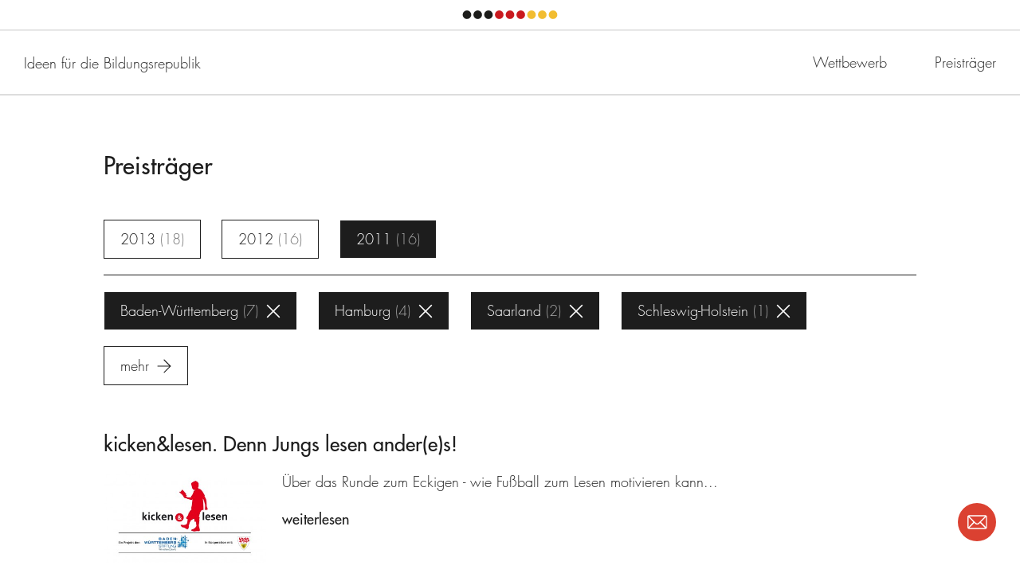

--- FILE ---
content_type: text/html; charset=UTF-8
request_url: https://land-der-ideen.de/wettbewerbe/ideen-fuer-die-bildungsrepublik/preistraeger/c:39/s:1.12.15.11.8.6
body_size: 23812
content:
<!DOCTYPE html>
<!--[if lte IE 8]><html dir="ltr" lang="de" class="no-js ie-lte-8"><![endif]-->
<!--[if IE 9 ]><html dir="ltr" lang="de" class="no-js ie-9"><![endif]-->
<!--[if !IE]><!--><html dir="ltr" lang="de" class="no-js"><!--<![endif]-->
<head>
	<meta charset="utf-8" />
		<title>Preisträger</title>
	<meta name="description" content="In den drei Wettbewerbsjahren des Wettbewerbs „Ideen für die Bildungsrepublik“ wählte eine unabhängige Expertenjury aus mehr als 3.000 Bewerbungen insgesamt 156 herausragende Projekte aus, die sich für mehr Bildungsgerechtigkeit für Kinder und Jugendliche engagieren." />
	<meta name="robots" content="index, follow" />
	<meta name="viewport" content="width=device-width,initial-scale=1.0" />
	<meta name="msapplication-tap-highlight" content="no" />

	<meta property="og:title" content="Preisträger" />
	<meta property="og:type" content="website" />
	<meta property="og:url" content="https://land-der-ideen.de/wettbewerbe/ideen-fuer-die-bildungsrepublik/preistraeger" />
	<meta property="og:description" content="In den drei Wettbewerbsjahren des Wettbewerbs „Ideen für die Bildungsrepublik“ wählte eine unabhängige Expertenjury aus mehr als 3.000 Bewerbungen insgesamt 156 herausragende Projekte aus, die sich für mehr Bildungsgerechtigkeit für Kinder und Jugendliche engagieren." />
			<meta property="og:image" content="https://land-der-ideen.de/cache/thumbs/content/defaultsome-20180405122454.1200-0-90.png" />
	
	<link rel="canonical" href="https://land-der-ideen.de/wettbewerbe/ideen-fuer-die-bildungsrepublik/preistraeger" />

	<link rel="apple-touch-icon" sizes="180x180" href="https://land-der-ideen.de/assets/img/favicons/apple-touch-icon.20180222182548.png">
	<link rel="icon" type="image/png" sizes="32x32" href="https://land-der-ideen.de/assets/img/favicons/favicon-32x32.20180222182548.png">
	<link rel="icon" type="image/png" sizes="16x16" href="https://land-der-ideen.de/assets/img/favicons/favicon-16x16.20180222182548.png">
	<link rel="manifest" href="https://land-der-ideen.de/assets/img/favicons/manifest.20190203173554.json">
	<link rel="mask-icon" href="https://land-der-ideen.de/assets/img/favicons/safari-pinned-tab.20180222182549.svg" color="#ffffff">
	<link rel="shortcut icon" href="https://land-der-ideen.de/assets/img/favicons/favicon.20171115000355.ico">
	<meta name="apple-mobile-web-app-title" content="Land der Ideen">
	<meta name="application-name" content="Land der Ideen">
	<meta name="msapplication-config" content="https://land-der-ideen.de/assets/img/favicons/browserconfig.xml">
	<meta name="theme-color" content="#ffffff">

			<style type="text/css" media="screen">/** ldi - v0.1.0 - 2021-04-07 */
/*! normalize.css v2.1.3 | MIT License | git.io/normalize */article,aside,details,figcaption,figure,footer,header,hgroup,main,nav,section,summary{display:block}audio,canvas,video{display:inline-block}audio:not([controls]){display:none;height:0}[hidden],template{display:none}html{font-family:sans-serif;-ms-text-size-adjust:100%;-webkit-text-size-adjust:100%}body{margin:0}a{background:transparent}a:focus{outline:thin dotted}a:active,a:hover{outline:0}h1{font-size:2em;margin:.67em 0}abbr[title]{border-bottom:1px dotted}b,strong{font-weight:700}dfn{font-style:italic}hr{-moz-box-sizing:content-box;box-sizing:content-box;height:0}mark{background:#ff0;color:#000}code,kbd,pre,samp{font-family:monospace,serif;font-size:1em}pre{white-space:pre-wrap}q{quotes:"\201C" "\201D" "\2018" "\2019"}small{font-size:80%}sub,sup{font-size:75%;line-height:0;position:relative;vertical-align:baseline}sup{top:-.5em}sub{bottom:-.25em}img{border:0}svg:not(:root){overflow:hidden}fieldset{border:1px solid silver;margin:0 2px;padding:.35em .625em .75em}legend{border:0;padding:0}button,input,select,textarea{font-family:inherit;font-size:100%;margin:0}button,input{line-height:normal}button,select{text-transform:none}button,html input[type=button],input[type=reset],input[type=submit]{-webkit-appearance:button;cursor:pointer}button[disabled],html input[disabled]{cursor:default}input[type=checkbox],input[type=radio]{box-sizing:border-box;padding:0}input[type=search]{-webkit-appearance:textfield;-moz-box-sizing:content-box;-webkit-box-sizing:content-box;box-sizing:content-box}input[type=search]::-webkit-search-cancel-button,input[type=search]::-webkit-search-decoration{-webkit-appearance:none}button::-moz-focus-inner,input::-moz-focus-inner{border:0;padding:0}textarea{overflow:auto;vertical-align:top}table{border-collapse:collapse;border-spacing:0}

/*! HTML5 Boilerplate v5.0.0 | MIT License | https://html5boilerplate.com/ */html{color:#222;font-size:1em;line-height:1.4}::-moz-selection{background:#b3d4fc;text-shadow:none}::selection{background:#b3d4fc;text-shadow:none}hr{display:block;height:1px;border:0;border-top:1px solid #ccc;margin:1em 0;padding:0}audio,canvas,iframe,img,svg,video{vertical-align:middle}fieldset{border:0;margin:0;padding:0}textarea{resize:vertical}ul{margin:0;padding:0;list-style-type:none}a{color:inherit}h1,h2,h3,h4,h5,h6{margin:0 0 1em}h1:last-child,h2:last-child,h3:last-child,h4:last-child,h5:last-child,h6:last-child{margin-bottom:0}button{border:none;font-family:inherit;line-height:inherit;padding:0;cursor:pointer;background:none;outline:0;color:inherit}p{margin-top:0}p p:last-child{margin-bottom:0}label{font-size:inherit}input::-ms-clear{display:none}input:not([type=checkbox]),label,textarea{font-family:inherit;font-weight:inherit;margin:0;outline:0}input:not([type=checkbox]):invalid,label:invalid,textarea:invalid{outline:0;box-shadow:none}figure{margin:0}figure[data-type=svg],span[data-type=svg]{display:inline-block;position:relative}figure[data-type=svg]>canvas,span[data-type=svg]>canvas{visibility:hidden;display:block;width:inherit;height:inherit}figure[data-type=svg]>svg,span[data-type=svg]>svg{position:absolute;left:0;top:0;width:100%;height:100%;fill:currentColor}@keyframes progress{0%{opacity:1;transform:scale(1)}to{opacity:0;transform:scale(2)}}*,:after,:before{box-sizing:border-box;-webkit-tap-highlight-color:transparent}svg,svg use{box-sizing:content-box}button{border-radius:0}html{font-size:62.5%;background-color:#fff}@media (min-width:769px){html{font-size:62.5%}}body,html{margin:0;padding:0}body.ldi-js-noscroll,html.ldi-js-noscroll{height:100%;overflow:hidden}body{font-size:1.6rem;line-height:1.55}@media (min-width:769px){body{font-size:1.8rem}}h1,h2,h3,h4,h5,h6{margin-bottom:0}.ldi-body{visibility:hidden}@media screen{.ldi-header__qrCode{display:none}}.ldi-loader{position:fixed;z-index:1000;left:0;top:0;width:100%;height:100%;background-color:hsla(0,0%,100%,0);overflow:hidden;visibility:hidden;transition:all .2s ease-out 0s}.ldi-loader.ldi-js-loading{visibility:visible}.ldi-loader.ldi-js-cover{background-color:#fff}
/*# sourceMappingURL=critical.css.map */
</style>
				<script type="text/javascript">
			/** ldi - v0.1.0 - 2023-07-25 */
!function(e,n,t){var r=[],o={_version:"3.8.0",_config:{classPrefix:"",enableClasses:!0,enableJSClass:!0,usePrefixes:!0},_q:[],on:function(e,n){var t=this;setTimeout(function(){n(t[e])},0)},addTest:function(e,n,t){r.push({name:e,fn:n,options:t})},addAsyncTest:function(e){r.push({name:null,fn:e})}},i=function(){};i.prototype=o,i=new i;var s=[];function l(e,n){return typeof e===n}var a,f,u=n.documentElement,c="svg"===u.nodeName.toLowerCase();function p(e){var n=u.className,t=i._config.classPrefix||"";if(c&&(n=n.baseVal),i._config.enableJSClass){var r=new RegExp("(^|\\s)"+t+"no-js(\\s|$)");n=n.replace(r,"$1"+t+"js$2")}i._config.enableClasses&&(e.length>0&&(n+=" "+t+e.join(" "+t)),c?u.className.baseVal=n:u.className=n)}function d(e,n){if("object"==typeof e)for(var t in e)a(e,t)&&d(t,e[t]);else{var r=(e=e.toLowerCase()).split("."),o=i[r[0]];if(2===r.length&&(o=o[r[1]]),void 0!==o)return i;n="function"==typeof n?n():n,1===r.length?i[r[0]]=n:(!i[r[0]]||i[r[0]]instanceof Boolean||(i[r[0]]=new Boolean(i[r[0]])),i[r[0]][r[1]]=n),p([(n&&!1!==n?"":"no-")+r.join("-")]),i._trigger(e,n)}return i}a=l(f={}.hasOwnProperty,"undefined")||l(f.call,"undefined")?function(e,n){return n in e&&l(e.constructor.prototype[n],"undefined")}:function(e,n){return f.call(e,n)},o._l={},o.on=function(e,n){this._l[e]||(this._l[e]=[]),this._l[e].push(n),i.hasOwnProperty(e)&&setTimeout(function(){i._trigger(e,i[e])},0)},o._trigger=function(e,n){if(this._l[e]){var t=this._l[e];setTimeout(function(){var e;for(e=0;e<t.length;e++)(0,t[e])(n)},0),delete this._l[e]}},i._q.push(function(){o.addTest=d});var h=o._config.usePrefixes?" -webkit- -moz- -o- -ms- ".split(" "):["",""];o._prefixes=h;var v=o._config.usePrefixes?"Moz O ms Webkit".toLowerCase().split(" "):[];o._domPrefixes=v;var m=o._config.usePrefixes?"Moz O ms Webkit".split(" "):[];function y(){return"function"!=typeof n.createElement?n.createElement(arguments[0]):c?n.createElementNS.call(n,"http://www.w3.org/2000/svg",arguments[0]):n.createElement.apply(n,arguments)}o._cssomPrefixes=m;var g={elem:y("modernizr")};i._q.push(function(){delete g.elem});var C={style:g.elem.style};function _(e,t,r,o){var i,s,l,a,f="modernizr",p=y("div"),d=function(){var e=n.body;return e||((e=y(c?"svg":"body")).fake=!0),e}();if(parseInt(r,10))for(;r--;)(l=y("div")).id=o?o[r]:f+(r+1),p.appendChild(l);return(i=y("style")).type="text/css",i.id="s"+f,(d.fake?d:p).appendChild(i),d.appendChild(p),i.styleSheet?i.styleSheet.cssText=e:i.appendChild(n.createTextNode(e)),p.id=f,d.fake&&(d.style.background="",d.style.overflow="hidden",a=u.style.overflow,u.style.overflow="hidden",u.appendChild(d)),s=t(p,e),d.fake?(d.parentNode.removeChild(d),u.style.overflow=a,u.offsetHeight):p.parentNode.removeChild(p),!!s}function w(e){return e.replace(/([A-Z])/g,function(e,n){return"-"+n.toLowerCase()}).replace(/^ms-/,"-ms-")}function x(n,r){var o=n.length;if("CSS"in e&&"supports"in e.CSS){for(;o--;)if(e.CSS.supports(w(n[o]),r))return!0;return!1}if("CSSSupportsRule"in e){for(var i=[];o--;)i.push("("+w(n[o])+":"+r+")");return _("@supports ("+(i=i.join(" or "))+") { #modernizr { position: absolute; } }",function(n){return"absolute"===function(n,t,r){var o;if("getComputedStyle"in e){o=getComputedStyle.call(e,n,t);var i=e.console;null!==o?r&&(o=o.getPropertyValue(r)):i&&i[i.error?"error":"log"].call(i,"getComputedStyle returning null, its possible modernizr test results are inaccurate")}else o=!t&&n.currentStyle&&n.currentStyle[r];return o}(n,null,"position")})}return t}function S(e){return e.replace(/([a-z])-([a-z])/g,function(e,n,t){return n+t.toUpperCase()}).replace(/^-/,"")}function b(e,n){return function(){return e.apply(n,arguments)}}function P(e,n,r,o,i){var s=e.charAt(0).toUpperCase()+e.slice(1),a=(e+" "+m.join(s+" ")+s).split(" ");return l(n,"string")||l(n,"undefined")?function(e,n,r,o){if(o=!l(o,"undefined")&&o,!l(r,"undefined")){var i=x(e,r);if(!l(i,"undefined"))return i}for(var s,a,f,u,c,p=["modernizr","tspan","samp"];!C.style&&p.length;)s=!0,C.modElem=y(p.shift()),C.style=C.modElem.style;function d(){s&&(delete C.style,delete C.modElem)}for(f=e.length,a=0;a<f;a++)if(u=e[a],c=C.style[u],~(""+u).indexOf("-")&&(u=S(u)),C.style[u]!==t){if(o||l(r,"undefined"))return d(),"pfx"!==n||u;try{C.style[u]=r}catch(e){}if(C.style[u]!==c)return d(),"pfx"!==n||u}return d(),!1}(a,n,o,i):function(e,n,t){var r;for(var o in e)if(e[o]in n)return!1===t?e[o]:l(r=n[e[o]],"function")?b(r,t||n):r;return!1}(a=(e+" "+v.join(s+" ")+s).split(" "),n,r)}function T(e,n,r){return P(e,t,t,n,r)}i._q.unshift(function(){delete C.style}),o.testAllProps=P,o.testAllProps=T,i.addTest("csstransitions",T("transition","all",!0));var j=function(n){var r,o=h.length,i=e.CSSRule;if(void 0===i)return t;if(!n)return!1;if((r=(n=n.replace(/^@/,"")).replace(/-/g,"_").toUpperCase()+"_RULE")in i)return"@"+n;for(var s=0;s<o;s++){var l=h[s];if(l.toUpperCase()+"_"+r in i)return"@-"+l.toLowerCase()+"-"+n}return!1};o.atRule=j;var k=o.prefixed=function(e,n,t){return 0===e.indexOf("@")?j(e):(-1!==e.indexOf("-")&&(e=S(e)),n?P(e,n,t):P(e,"pfx"))};i.addTest("objectfit",!!k("objectFit"),{aliases:["object-fit"]}),i.addTest("csspositionsticky",function(){var e="position:",n=y("a").style;return n.cssText=e+h.join("sticky;"+e).slice(0,-e.length),-1!==n.position.indexOf("sticky")}),function(){var e,n,t,o,a,f;for(var u in r)if(r.hasOwnProperty(u)){if(e=[],(n=r[u]).name&&(e.push(n.name.toLowerCase()),n.options&&n.options.aliases&&n.options.aliases.length))for(t=0;t<n.options.aliases.length;t++)e.push(n.options.aliases[t].toLowerCase());for(o=l(n.fn,"function")?n.fn():n.fn,a=0;a<e.length;a++)1===(f=e[a].split(".")).length?i[f[0]]=o:(i[f[0]]&&(!i[f[0]]||i[f[0]]instanceof Boolean)||(i[f[0]]=new Boolean(i[f[0]])),i[f[0]][f[1]]=o),s.push((o?"":"no-")+f.join("-"))}}(),p(s),delete o.addTest,delete o.addAsyncTest;for(var z=0;z<i._q.length;z++)i._q[z]();e.Modernizr=i}(window,document);
!function(){return function t(n,e,r){function o(c,u){if(!e[c]){if(!n[c]){var s="function"==typeof require&&require;if(!u&&s)return s(c,!0);if(i)return i(c,!0);var a=new Error("Cannot find module '"+c+"'");throw a.code="MODULE_NOT_FOUND",a}var f=e[c]={exports:{}};n[c][0].call(f.exports,function(t){return o(n[c][1][t]||t)},f,f.exports,t,n,e,r)}return e[c].exports}for(var i="function"==typeof require&&require,c=0;c<r.length;c++)o(r[c]);return o}}()({1:[function(t,n,e){t(71),t(73),t(74),t(72),n.exports=t(10).Promise},{10:10,71:71,72:72,73:73,74:74}],2:[function(t,n,e){t(70),n.exports=t(10).Object.assign},{10:10,70:70}],3:[function(t,n,e){n.exports=function(t){if("function"!=typeof t)throw TypeError(t+" is not a function!");return t}},{}],4:[function(t,n,e){var r=t(67)("unscopables"),o=Array.prototype;void 0==o[r]&&t(22)(o,r,{}),n.exports=function(t){o[r][t]=!0}},{22:22,67:67}],5:[function(t,n,e){n.exports=function(t,n,e,r){if(!(t instanceof n)||void 0!==r&&r in t)throw TypeError(e+": incorrect invocation!");return t}},{}],6:[function(t,n,e){var r=t(28);n.exports=function(t){if(!r(t))throw TypeError(t+" is not an object!");return t}},{28:28}],7:[function(t,n,e){var r=t(61),o=t(62),i=t(59);n.exports=function(t){return function(n,e,c){var u,s=r(n),a=o(s.length),f=i(c,a);if(t&&e!=e){for(;a>f;)if((u=s[f++])!=u)return!0}else for(;a>f;f++)if((t||f in s)&&s[f]===e)return t||f||0;return!t&&-1}}},{59:59,61:61,62:62}],8:[function(t,n,e){var r=t(9),o=t(67)("toStringTag"),i="Arguments"==r(function(){return arguments}());n.exports=function(t){var n,e,c;return void 0===t?"Undefined":null===t?"Null":"string"==typeof(e=function(t,n){try{return t[n]}catch(t){}}(n=Object(t),o))?e:i?r(n):"Object"==(c=r(n))&&"function"==typeof n.callee?"Arguments":c}},{67:67,9:9}],9:[function(t,n,e){var r={}.toString;n.exports=function(t){return r.call(t).slice(8,-1)}},{}],10:[function(t,n,e){var r=n.exports={version:"2.6.10"};"number"==typeof __e&&(__e=r)},{}],11:[function(t,n,e){var r=t(3);n.exports=function(t,n,e){if(r(t),void 0===n)return t;switch(e){case 1:return function(e){return t.call(n,e)};case 2:return function(e,r){return t.call(n,e,r)};case 3:return function(e,r,o){return t.call(n,e,r,o)}}return function(){return t.apply(n,arguments)}}},{3:3}],12:[function(t,n,e){n.exports=function(t){if(void 0==t)throw TypeError("Can't call method on  "+t);return t}},{}],13:[function(t,n,e){n.exports=!t(17)(function(){return 7!=Object.defineProperty({},"a",{get:function(){return 7}}).a})},{17:17}],14:[function(t,n,e){var r=t(28),o=t(20).document,i=r(o)&&r(o.createElement);n.exports=function(t){return i?o.createElement(t):{}}},{20:20,28:28}],15:[function(t,n,e){n.exports="constructor,hasOwnProperty,isPrototypeOf,propertyIsEnumerable,toLocaleString,toString,valueOf".split(",")},{}],16:[function(t,n,e){var r=t(20),o=t(10),i=t(22),c=t(51),u=t(11),s=function(t,n,e){var a,f,l,v,p=t&s.F,h=t&s.G,d=t&s.S,y=t&s.P,m=t&s.B,g=h?r:d?r[n]||(r[n]={}):(r[n]||{}).prototype,x=h?o:o[n]||(o[n]={}),_=x.prototype||(x.prototype={});for(a in h&&(e=n),e)l=((f=!p&&g&&void 0!==g[a])?g:e)[a],v=m&&f?u(l,r):y&&"function"==typeof l?u(Function.call,l):l,g&&c(g,a,l,t&s.U),x[a]!=l&&i(x,a,v),y&&_[a]!=l&&(_[a]=l)};r.core=o,s.F=1,s.G=2,s.S=4,s.P=8,s.B=16,s.W=32,s.U=64,s.R=128,n.exports=s},{10:10,11:11,20:20,22:22,51:51}],17:[function(t,n,e){n.exports=function(t){try{return!!t()}catch(t){return!0}}},{}],18:[function(t,n,e){var r=t(11),o=t(29),i=t(27),c=t(6),u=t(62),s=t(68),a={},f={};(e=n.exports=function(t,n,e,l,v){var p,h,d,y,m=v?function(){return t}:s(t),g=r(e,l,n?2:1),x=0;if("function"!=typeof m)throw TypeError(t+" is not iterable!");if(i(m)){for(p=u(t.length);p>x;x++)if((y=n?g(c(h=t[x])[0],h[1]):g(t[x]))===a||y===f)return y}else for(d=m.call(t);!(h=d.next()).done;)if((y=o(d,g,h.value,n))===a||y===f)return y}).BREAK=a,e.RETURN=f},{11:11,27:27,29:29,6:6,62:62,68:68}],19:[function(t,n,e){n.exports=t(55)("native-function-to-string",Function.toString)},{55:55}],20:[function(t,n,e){var r=n.exports="undefined"!=typeof window&&window.Math==Math?window:"undefined"!=typeof self&&self.Math==Math?self:Function("return this")();"number"==typeof __g&&(__g=r)},{}],21:[function(t,n,e){var r={}.hasOwnProperty;n.exports=function(t,n){return r.call(t,n)}},{}],22:[function(t,n,e){var r=t(40),o=t(49);n.exports=t(13)?function(t,n,e){return r.f(t,n,o(1,e))}:function(t,n,e){return t[n]=e,t}},{13:13,40:40,49:49}],23:[function(t,n,e){var r=t(20).document;n.exports=r&&r.documentElement},{20:20}],24:[function(t,n,e){n.exports=!t(13)&&!t(17)(function(){return 7!=Object.defineProperty(t(14)("div"),"a",{get:function(){return 7}}).a})},{13:13,14:14,17:17}],25:[function(t,n,e){n.exports=function(t,n,e){var r=void 0===e;switch(n.length){case 0:return r?t():t.call(e);case 1:return r?t(n[0]):t.call(e,n[0]);case 2:return r?t(n[0],n[1]):t.call(e,n[0],n[1]);case 3:return r?t(n[0],n[1],n[2]):t.call(e,n[0],n[1],n[2]);case 4:return r?t(n[0],n[1],n[2],n[3]):t.call(e,n[0],n[1],n[2],n[3])}return t.apply(e,n)}},{}],26:[function(t,n,e){var r=t(9);n.exports=Object("z").propertyIsEnumerable(0)?Object:function(t){return"String"==r(t)?t.split(""):Object(t)}},{9:9}],27:[function(t,n,e){var r=t(34),o=t(67)("iterator"),i=Array.prototype;n.exports=function(t){return void 0!==t&&(r.Array===t||i[o]===t)}},{34:34,67:67}],28:[function(t,n,e){n.exports=function(t){return"object"==typeof t?null!==t:"function"==typeof t}},{}],29:[function(t,n,e){var r=t(6);n.exports=function(t,n,e,o){try{return o?n(r(e)[0],e[1]):n(e)}catch(n){var i=t.return;throw void 0!==i&&r(i.call(t)),n}}},{6:6}],30:[function(t,n,e){"use strict";var r=t(39),o=t(49),i=t(53),c={};t(22)(c,t(67)("iterator"),function(){return this}),n.exports=function(t,n,e){t.prototype=r(c,{next:o(1,e)}),i(t,n+" Iterator")}},{22:22,39:39,49:49,53:53,67:67}],31:[function(t,n,e){"use strict";var r=t(35),o=t(16),i=t(51),c=t(22),u=t(34),s=t(30),a=t(53),f=t(43),l=t(67)("iterator"),v=!([].keys&&"next"in[].keys()),p=function(){return this};n.exports=function(t,n,e,h,d,y,m){s(e,n,h);var g,x,_,w=function(t){if(!v&&t in j)return j[t];switch(t){case"keys":case"values":return function(){return new e(this,t)}}return function(){return new e(this,t)}},b=n+" Iterator",S="values"==d,O=!1,j=t.prototype,P=j[l]||j["@@iterator"]||d&&j[d],T=P||w(d),E=d?S?w("entries"):T:void 0,A="Array"==n&&j.entries||P;if(A&&(_=f(A.call(new t)))!==Object.prototype&&_.next&&(a(_,b,!0),r||"function"==typeof _[l]||c(_,l,p)),S&&P&&"values"!==P.name&&(O=!0,T=function(){return P.call(this)}),r&&!m||!v&&!O&&j[l]||c(j,l,T),u[n]=T,u[b]=p,d)if(g={values:S?T:w("values"),keys:y?T:w("keys"),entries:E},m)for(x in g)x in j||i(j,x,g[x]);else o(o.P+o.F*(v||O),n,g);return g}},{16:16,22:22,30:30,34:34,35:35,43:43,51:51,53:53,67:67}],32:[function(t,n,e){var r=t(67)("iterator"),o=!1;try{var i=[7][r]();i.return=function(){o=!0},Array.from(i,function(){throw 2})}catch(t){}n.exports=function(t,n){if(!n&&!o)return!1;var e=!1;try{var i=[7],c=i[r]();c.next=function(){return{done:e=!0}},i[r]=function(){return c},t(i)}catch(t){}return e}},{67:67}],33:[function(t,n,e){n.exports=function(t,n){return{value:n,done:!!t}}},{}],34:[function(t,n,e){n.exports={}},{}],35:[function(t,n,e){n.exports=!1},{}],36:[function(t,n,e){var r=t(20),o=t(58).set,i=r.MutationObserver||r.WebKitMutationObserver,c=r.process,u=r.Promise,s="process"==t(9)(c);n.exports=function(){var t,n,e,a=function(){var r,o;for(s&&(r=c.domain)&&r.exit();t;){o=t.fn,t=t.next;try{o()}catch(r){throw t?e():n=void 0,r}}n=void 0,r&&r.enter()};if(s)e=function(){c.nextTick(a)};else if(!i||r.navigator&&r.navigator.standalone)if(u&&u.resolve){var f=u.resolve(void 0);e=function(){f.then(a)}}else e=function(){o.call(r,a)};else{var l=!0,v=document.createTextNode("");new i(a).observe(v,{characterData:!0}),e=function(){v.data=l=!l}}return function(r){var o={fn:r,next:void 0};n&&(n.next=o),t||(t=o,e()),n=o}}},{20:20,58:58,9:9}],37:[function(t,n,e){"use strict";var r=t(3);n.exports.f=function(t){return new function(t){var n,e;this.promise=new t(function(t,r){if(void 0!==n||void 0!==e)throw TypeError("Bad Promise constructor");n=t,e=r}),this.resolve=r(n),this.reject=r(e)}(t)}},{3:3}],38:[function(t,n,e){"use strict";var r=t(13),o=t(45),i=t(42),c=t(46),u=t(63),s=t(26),a=Object.assign;n.exports=!a||t(17)(function(){var t={},n={},e=Symbol(),r="abcdefghijklmnopqrst";return t[e]=7,r.split("").forEach(function(t){n[t]=t}),7!=a({},t)[e]||Object.keys(a({},n)).join("")!=r})?function(t,n){for(var e=u(t),a=arguments.length,f=1,l=i.f,v=c.f;a>f;)for(var p,h=s(arguments[f++]),d=l?o(h).concat(l(h)):o(h),y=d.length,m=0;y>m;)p=d[m++],r&&!v.call(h,p)||(e[p]=h[p]);return e}:a},{13:13,17:17,26:26,42:42,45:45,46:46,63:63}],39:[function(t,n,e){var r=t(6),o=t(41),i=t(15),c=t(54)("IE_PROTO"),u=function(){},s=function(){var n,e=t(14)("iframe"),r=i.length;for(e.style.display="none",t(23).appendChild(e),e.src="javascript:",(n=e.contentWindow.document).open(),n.write("<script>document.F=Object<\/script>"),n.close(),s=n.F;r--;)delete s.prototype[i[r]];return s()};n.exports=Object.create||function(t,n){var e;return null!==t?(u.prototype=r(t),e=new u,u.prototype=null,e[c]=t):e=s(),void 0===n?e:o(e,n)}},{14:14,15:15,23:23,41:41,54:54,6:6}],40:[function(t,n,e){var r=t(6),o=t(24),i=t(64),c=Object.defineProperty;e.f=t(13)?Object.defineProperty:function(t,n,e){if(r(t),n=i(n,!0),r(e),o)try{return c(t,n,e)}catch(t){}if("get"in e||"set"in e)throw TypeError("Accessors not supported!");return"value"in e&&(t[n]=e.value),t}},{13:13,24:24,6:6,64:64}],41:[function(t,n,e){var r=t(40),o=t(6),i=t(45);n.exports=t(13)?Object.defineProperties:function(t,n){o(t);for(var e,c=i(n),u=c.length,s=0;u>s;)r.f(t,e=c[s++],n[e]);return t}},{13:13,40:40,45:45,6:6}],42:[function(t,n,e){e.f=Object.getOwnPropertySymbols},{}],43:[function(t,n,e){var r=t(21),o=t(63),i=t(54)("IE_PROTO"),c=Object.prototype;n.exports=Object.getPrototypeOf||function(t){return t=o(t),r(t,i)?t[i]:"function"==typeof t.constructor&&t instanceof t.constructor?t.constructor.prototype:t instanceof Object?c:null}},{21:21,54:54,63:63}],44:[function(t,n,e){var r=t(21),o=t(61),i=t(7)(!1),c=t(54)("IE_PROTO");n.exports=function(t,n){var e,u=o(t),s=0,a=[];for(e in u)e!=c&&r(u,e)&&a.push(e);for(;n.length>s;)r(u,e=n[s++])&&(~i(a,e)||a.push(e));return a}},{21:21,54:54,61:61,7:7}],45:[function(t,n,e){var r=t(44),o=t(15);n.exports=Object.keys||function(t){return r(t,o)}},{15:15,44:44}],46:[function(t,n,e){e.f={}.propertyIsEnumerable},{}],47:[function(t,n,e){n.exports=function(t){try{return{e:!1,v:t()}}catch(t){return{e:!0,v:t}}}},{}],48:[function(t,n,e){var r=t(6),o=t(28),i=t(37);n.exports=function(t,n){if(r(t),o(n)&&n.constructor===t)return n;var e=i.f(t);return(0,e.resolve)(n),e.promise}},{28:28,37:37,6:6}],49:[function(t,n,e){n.exports=function(t,n){return{enumerable:!(1&t),configurable:!(2&t),writable:!(4&t),value:n}}},{}],50:[function(t,n,e){var r=t(51);n.exports=function(t,n,e){for(var o in n)r(t,o,n[o],e);return t}},{51:51}],51:[function(t,n,e){var r=t(20),o=t(22),i=t(21),c=t(65)("src"),u=t(19),s=(""+u).split("toString");t(10).inspectSource=function(t){return u.call(t)},(n.exports=function(t,n,e,u){var a="function"==typeof e;a&&(i(e,"name")||o(e,"name",n)),t[n]!==e&&(a&&(i(e,c)||o(e,c,t[n]?""+t[n]:s.join(String(n)))),t===r?t[n]=e:u?t[n]?t[n]=e:o(t,n,e):(delete t[n],o(t,n,e)))})(Function.prototype,"toString",function(){return"function"==typeof this&&this[c]||u.call(this)})},{10:10,19:19,20:20,21:21,22:22,65:65}],52:[function(t,n,e){"use strict";var r=t(20),o=t(40),i=t(13),c=t(67)("species");n.exports=function(t){var n=r[t];i&&n&&!n[c]&&o.f(n,c,{configurable:!0,get:function(){return this}})}},{13:13,20:20,40:40,67:67}],53:[function(t,n,e){var r=t(40).f,o=t(21),i=t(67)("toStringTag");n.exports=function(t,n,e){t&&!o(t=e?t:t.prototype,i)&&r(t,i,{configurable:!0,value:n})}},{21:21,40:40,67:67}],54:[function(t,n,e){var r=t(55)("keys"),o=t(65);n.exports=function(t){return r[t]||(r[t]=o(t))}},{55:55,65:65}],55:[function(t,n,e){var r=t(10),o=t(20),i=o["__core-js_shared__"]||(o["__core-js_shared__"]={});(n.exports=function(t,n){return i[t]||(i[t]=void 0!==n?n:{})})("versions",[]).push({version:r.version,mode:t(35)?"pure":"global",copyright:"© 2019 Denis Pushkarev (zloirock.ru)"})},{10:10,20:20,35:35}],56:[function(t,n,e){var r=t(6),o=t(3),i=t(67)("species");n.exports=function(t,n){var e,c=r(t).constructor;return void 0===c||void 0==(e=r(c)[i])?n:o(e)}},{3:3,6:6,67:67}],57:[function(t,n,e){var r=t(60),o=t(12);n.exports=function(t){return function(n,e){var i,c,u=String(o(n)),s=r(e),a=u.length;return s<0||s>=a?t?"":void 0:(i=u.charCodeAt(s))<55296||i>56319||s+1===a||(c=u.charCodeAt(s+1))<56320||c>57343?t?u.charAt(s):i:t?u.slice(s,s+2):c-56320+(i-55296<<10)+65536}}},{12:12,60:60}],58:[function(t,n,e){var r,o,i,c=t(11),u=t(25),s=t(23),a=t(14),f=t(20),l=f.process,v=f.setImmediate,p=f.clearImmediate,h=f.MessageChannel,d=f.Dispatch,y=0,m={},g=function(){var t=+this;if(m.hasOwnProperty(t)){var n=m[t];delete m[t],n()}},x=function(t){g.call(t.data)};v&&p||(v=function(t){for(var n=[],e=1;arguments.length>e;)n.push(arguments[e++]);return m[++y]=function(){u("function"==typeof t?t:Function(t),n)},r(y),y},p=function(t){delete m[t]},"process"==t(9)(l)?r=function(t){l.nextTick(c(g,t,1))}:d&&d.now?r=function(t){d.now(c(g,t,1))}:h?(i=(o=new h).port2,o.port1.onmessage=x,r=c(i.postMessage,i,1)):f.addEventListener&&"function"==typeof postMessage&&!f.importScripts?(r=function(t){f.postMessage(t+"","*")},f.addEventListener("message",x,!1)):r="onreadystatechange"in a("script")?function(t){s.appendChild(a("script")).onreadystatechange=function(){s.removeChild(this),g.call(t)}}:function(t){setTimeout(c(g,t,1),0)}),n.exports={set:v,clear:p}},{11:11,14:14,20:20,23:23,25:25,9:9}],59:[function(t,n,e){var r=t(60),o=Math.max,i=Math.min;n.exports=function(t,n){return(t=r(t))<0?o(t+n,0):i(t,n)}},{60:60}],60:[function(t,n,e){var r=Math.ceil,o=Math.floor;n.exports=function(t){return isNaN(t=+t)?0:(t>0?o:r)(t)}},{}],61:[function(t,n,e){var r=t(26),o=t(12);n.exports=function(t){return r(o(t))}},{12:12,26:26}],62:[function(t,n,e){var r=t(60),o=Math.min;n.exports=function(t){return t>0?o(r(t),9007199254740991):0}},{60:60}],63:[function(t,n,e){var r=t(12);n.exports=function(t){return Object(r(t))}},{12:12}],64:[function(t,n,e){var r=t(28);n.exports=function(t,n){if(!r(t))return t;var e,o;if(n&&"function"==typeof(e=t.toString)&&!r(o=e.call(t)))return o;if("function"==typeof(e=t.valueOf)&&!r(o=e.call(t)))return o;if(!n&&"function"==typeof(e=t.toString)&&!r(o=e.call(t)))return o;throw TypeError("Can't convert object to primitive value")}},{28:28}],65:[function(t,n,e){var r=0,o=Math.random();n.exports=function(t){return"Symbol(".concat(void 0===t?"":t,")_",(++r+o).toString(36))}},{}],66:[function(t,n,e){var r=t(20).navigator;n.exports=r&&r.userAgent||""},{20:20}],67:[function(t,n,e){var r=t(55)("wks"),o=t(65),i=t(20).Symbol,c="function"==typeof i;(n.exports=function(t){return r[t]||(r[t]=c&&i[t]||(c?i:o)("Symbol."+t))}).store=r},{20:20,55:55,65:65}],68:[function(t,n,e){var r=t(8),o=t(67)("iterator"),i=t(34);n.exports=t(10).getIteratorMethod=function(t){if(void 0!=t)return t[o]||t["@@iterator"]||i[r(t)]}},{10:10,34:34,67:67,8:8}],69:[function(t,n,e){"use strict";var r=t(4),o=t(33),i=t(34),c=t(61);n.exports=t(31)(Array,"Array",function(t,n){this._t=c(t),this._i=0,this._k=n},function(){var t=this._t,n=this._k,e=this._i++;return!t||e>=t.length?(this._t=void 0,o(1)):o(0,"keys"==n?e:"values"==n?t[e]:[e,t[e]])},"values"),i.Arguments=i.Array,r("keys"),r("values"),r("entries")},{31:31,33:33,34:34,4:4,61:61}],70:[function(t,n,e){var r=t(16);r(r.S+r.F,"Object",{assign:t(38)})},{16:16,38:38}],71:[function(t,n,e){"use strict";var r=t(8),o={};o[t(67)("toStringTag")]="z",o+""!="[object z]"&&t(51)(Object.prototype,"toString",function(){return"[object "+r(this)+"]"},!0)},{51:51,67:67,8:8}],72:[function(t,n,e){"use strict";var r,o,i,c,u=t(35),s=t(20),a=t(11),f=t(8),l=t(16),v=t(28),p=t(3),h=t(5),d=t(18),y=t(56),m=t(58).set,g=t(36)(),x=t(37),_=t(47),w=t(66),b=t(48),S=s.TypeError,O=s.process,j=O&&O.versions,P=j&&j.v8||"",T=s.Promise,E="process"==f(O),A=function(){},L=o=x.f,M=!!function(){try{var n=T.resolve(1),e=(n.constructor={})[t(67)("species")]=function(t){t(A,A)};return(E||"function"==typeof PromiseRejectionEvent)&&n.then(A)instanceof e&&0!==P.indexOf("6.6")&&-1===w.indexOf("Chrome/66")}catch(t){}}(),k=function(t){var n;return!(!v(t)||"function"!=typeof(n=t.then))&&n},C=function(t,n){if(!t._n){t._n=!0;var e=t._c;g(function(){for(var r=t._v,o=1==t._s,i=0,c=function(n){var e,i,c,u=o?n.ok:n.fail,s=n.resolve,a=n.reject,f=n.domain;try{u?(o||(2==t._h&&N(t),t._h=1),!0===u?e=r:(f&&f.enter(),e=u(r),f&&(f.exit(),c=!0)),e===n.promise?a(S("Promise-chain cycle")):(i=k(e))?i.call(e,s,a):s(e)):a(r)}catch(t){f&&!c&&f.exit(),a(t)}};e.length>i;)c(e[i++]);t._c=[],t._n=!1,n&&!t._h&&F(t)})}},F=function(t){m.call(s,function(){var n,e,r,o=t._v,i=I(t);if(i&&(n=_(function(){E?O.emit("unhandledRejection",o,t):(e=s.onunhandledrejection)?e({promise:t,reason:o}):(r=s.console)&&r.error&&r.error("Unhandled promise rejection",o)}),t._h=E||I(t)?2:1),t._a=void 0,i&&n.e)throw n.v})},I=function(t){return 1!==t._h&&0===(t._a||t._c).length},N=function(t){m.call(s,function(){var n;E?O.emit("rejectionHandled",t):(n=s.onrejectionhandled)&&n({promise:t,reason:t._v})})},R=function(t){var n=this;n._d||(n._d=!0,(n=n._w||n)._v=t,n._s=2,n._a||(n._a=n._c.slice()),C(n,!0))},D=function(t){var n,e=this;if(!e._d){e._d=!0,e=e._w||e;try{if(e===t)throw S("Promise can't be resolved itself");(n=k(t))?g(function(){var r={_w:e,_d:!1};try{n.call(t,a(D,r,1),a(R,r,1))}catch(t){R.call(r,t)}}):(e._v=t,e._s=1,C(e,!1))}catch(t){R.call({_w:e,_d:!1},t)}}};M||(T=function(t){h(this,T,"Promise","_h"),p(t),r.call(this);try{t(a(D,this,1),a(R,this,1))}catch(t){R.call(this,t)}},(r=function(t){this._c=[],this._a=void 0,this._s=0,this._d=!1,this._v=void 0,this._h=0,this._n=!1}).prototype=t(50)(T.prototype,{then:function(t,n){var e=L(y(this,T));return e.ok="function"!=typeof t||t,e.fail="function"==typeof n&&n,e.domain=E?O.domain:void 0,this._c.push(e),this._a&&this._a.push(e),this._s&&C(this,!1),e.promise},catch:function(t){return this.then(void 0,t)}}),i=function(){var t=new r;this.promise=t,this.resolve=a(D,t,1),this.reject=a(R,t,1)},x.f=L=function(t){return t===T||t===c?new i(t):o(t)}),l(l.G+l.W+l.F*!M,{Promise:T}),t(53)(T,"Promise"),t(52)("Promise"),c=t(10).Promise,l(l.S+l.F*!M,"Promise",{reject:function(t){var n=L(this);return(0,n.reject)(t),n.promise}}),l(l.S+l.F*(u||!M),"Promise",{resolve:function(t){return b(u&&this===c?T:this,t)}}),l(l.S+l.F*!(M&&t(32)(function(t){T.all(t).catch(A)})),"Promise",{all:function(t){var n=this,e=L(n),r=e.resolve,o=e.reject,i=_(function(){var e=[],i=0,c=1;d(t,!1,function(t){var u=i++,s=!1;e.push(void 0),c++,n.resolve(t).then(function(t){s||(s=!0,e[u]=t,--c||r(e))},o)}),--c||r(e)});return i.e&&o(i.v),e.promise},race:function(t){var n=this,e=L(n),r=e.reject,o=_(function(){d(t,!1,function(t){n.resolve(t).then(e.resolve,r)})});return o.e&&r(o.v),e.promise}})},{10:10,11:11,16:16,18:18,20:20,28:28,3:3,32:32,35:35,36:36,37:37,47:47,48:48,5:5,50:50,52:52,53:53,56:56,58:58,66:66,67:67,8:8}],73:[function(t,n,e){"use strict";var r=t(57)(!0);t(31)(String,"String",function(t){this._t=String(t),this._i=0},function(){var t,n=this._t,e=this._i;return e>=n.length?{value:void 0,done:!0}:(t=r(n,e),this._i+=t.length,{value:t,done:!1})})},{31:31,57:57}],74:[function(t,n,e){for(var r=t(69),o=t(45),i=t(51),c=t(20),u=t(22),s=t(34),a=t(67),f=a("iterator"),l=a("toStringTag"),v=s.Array,p={CSSRuleList:!0,CSSStyleDeclaration:!1,CSSValueList:!1,ClientRectList:!1,DOMRectList:!1,DOMStringList:!1,DOMTokenList:!0,DataTransferItemList:!1,FileList:!1,HTMLAllCollection:!1,HTMLCollection:!1,HTMLFormElement:!1,HTMLSelectElement:!1,MediaList:!0,MimeTypeArray:!1,NamedNodeMap:!1,NodeList:!0,PaintRequestList:!1,Plugin:!1,PluginArray:!1,SVGLengthList:!1,SVGNumberList:!1,SVGPathSegList:!1,SVGPointList:!1,SVGStringList:!1,SVGTransformList:!1,SourceBufferList:!1,StyleSheetList:!0,TextTrackCueList:!1,TextTrackList:!1,TouchList:!1},h=o(p),d=0;d<h.length;d++){var y,m=h[d],g=p[m],x=c[m],_=x&&x.prototype;if(_&&(_[f]||u(_,f,v),_[l]||u(_,l,m),s[m]=v,g))for(y in r)_[y]||i(_,y,r[y],!0)}},{20:20,22:22,34:34,45:45,51:51,67:67,69:69}],75:[function(t,n,e){"use strict";Object.defineProperty(e,"__esModule",{value:!0}),e.default=function(t,n,e,r,o){var i=function t(){o&&(document.documentElement&&document.documentElement.classList?document.documentElement.classList.add(o):setTimeout(t,0))},c=void 0;if(navigator.userAgent.indexOf("Firefox")>-1){c=document.createElement("style"),r&&(c.media=r),c.textContent='@import "'+n+'";';var u=setInterval(function(){try{c.sheet.cssRules&&(clearInterval(u),i())}catch(t){}},0)}else{(c=window.document.createElement("link")).rel="stylesheet",c.href=n,c.media="only x";var s=window.document.styleSheets,a=setInterval(function(){for(var t=0;t<s.length;t++)s[t].href&&s[t].href.indexOf(n)>-1&&(c.media=r||"all",clearInterval(a),i())},0)}var f=e||window.document.getElementsByTagName("script")[0];return f.parentNode.insertBefore(c,f),c}},{}],76:[function(t,n,e){"use strict";t(2),t(1);var r,o=t(75),i=(r=o)&&r.__esModule?r:{default:r};window.loadCSS=i.default;var c={mobile:navigator.userAgent.match(/mobi/i),firefox:navigator.userAgent.indexOf("Firefox")>-1,webKit:!!navigator.userAgent.match(/webkit/i),chrome:navigator.userAgent.indexOf("Chrome")>-1,safari:navigator.userAgent.indexOf("Safari")>-1,opera:!!window.opera||/opera|opr/i.test(navigator.userAgent),android:navigator.userAgent.indexOf("Android")>-1,iOs:!!navigator.userAgent.match(/iPad|iPhone|iPod/g)&&!window.MSStream,ie:navigator.userAgent.indexOf("Trident/")>-1,edge:navigator.userAgent.indexOf("Edge/")>-1};c.webKit=!c.edge&&c.webKit,c.chrome=!c.edge&&c.chrome,c.safari=!c.edge&&c.safari&&!c.chrome,c.ms=c.ie||c.edge;var u="";for(var s in c)c.hasOwnProperty(s)&&c[s]&&(u+=" "+s);document.querySelector("html").className+=u},{1:1,2:2,75:75}]},{},[76]);
//# sourceMappingURL=head.js.map
		</script>
	
</head>
<body class="ldi-js-noscroll" data-ldi-base-url="https://land-der-ideen.de" data-ldi-base-thumb-url="https://land-der-ideen.de/cache/thumbs/media" data-ldi-base-media-url="https://land-der-ideen.de/media" data-ldi-api-url="https://land-der-ideen.de/api/frontend" data-ldi-register-url="https://land-der-ideen.de/anmeldung" data-ldi-account-default-url="https://land-der-ideen.de" data-ldi-account-logged-default-url="https://land-der-ideen.de/bewerbung" data-ldi-rel-path="" data-ldi-project-urls="{&quot;de&quot;:&quot;https:\/\/land-der-ideen.de\/projekt&quot;,&quot;en&quot;:&quot;https:\/\/land-der-ideen.de\/en\/project&quot;}" data-ldi-cookies-notification="{&quot;name&quot;:&quot;cookieNotification&quot;,&quot;title&quot;:&quot;Warum wir Cookies nutzen&quot;,&quot;text&quot;:&quot;&lt;p&gt;Irgendwie nervig, aber juristisch leider notwendig ist diese Meldung. Wir verwenden Cookies, um dich besser kennen zu lernen, versprechen jedoch: niemals werden wir Nutzerdaten weitergeben oder sie f\u00fcr kommerzielle Zwecke missbrauchen. Noch Fragen dazu? Dann &lt;a href=\&quot;https:\/\/land-der-ideen.de\/datenschutzbestimmung\&quot; rel=\&quot;noopener noreferrer\&quot; target=\&quot;_blank\&quot;&gt;hier&lt;\/a&gt; mehr erfahren.&lt;\/p&gt;&quot;,&quot;buttonLabel&quot;:&quot;OK - verstanden und weiter&quot;,&quot;expire&quot;:180}">

<svg style="position: absolute; left: -10000px; width: 0; height: 0; overflow: hidden;" xmlns="http://www.w3.org/2000/svg"><symbol id="add" viewBox="0 0 32 32"><path d="M17.45 1h-2.895v13.553L1 14.55v2.898h13.555L14.557 31h2.898l-.002-13.55L31 17.45l.002-2.896h-13.55z"/></symbol><symbol id="arrow-to-left" viewBox="0 0 32 32"><path d="M15.251 30.7L1.31 16.754c-.18-.181-.31-.465-.31-.75 0-.283.13-.567.31-.748L15.25 1.31a1.06 1.06 0 011.498 1.498L4.614 14.946h25.327c.594 0 1.059.465 1.059 1.059 0 .594-.465 1.059-1.059 1.059H4.614L16.75 29.202a1.06 1.06 0 010 1.498c-.413.413-1.085.387-1.498 0z"/></symbol><symbol id="arrow-to-right" viewBox="0 0 32 32"><path d="M16.749 30.7L30.69 16.754c.18-.181.31-.465.31-.75 0-.283-.13-.567-.31-.748L16.75 1.31a1.06 1.06 0 00-1.498 1.498l12.135 12.138H2.059c-.594 0-1.059.465-1.059 1.059 0 .594.465 1.059 1.059 1.059h25.327L15.25 29.202a1.06 1.06 0 000 1.498c.413.413 1.085.387 1.498 0z"/></symbol><symbol id="arrow" viewBox="0 0 24 24"><path d="M8.3 20.1l-.7-.7L15 12 7.6 4.6l.7-.7 8.1 8.1z"/></symbol><symbol id="burgermenu" viewBox="0 0 32 32"><path d="M1 1.11h30v2H1zM1 15h30v2H1zM1 29h30v2H1z"/></symbol><symbol id="check" viewBox="0 0 24 24"><path d="M1.066 12.804l6.991 6.991L22.934 4.918c-.24-.237-.469-.472-.701-.713L8.057 18.381l-6.284-6.284-.707.707z"/></symbol><symbol id="checkbox-checked" viewBox="0 0 24 24"><path d="M23 23H1V1h14.8v1H2v20h20V10h1z"/><path d="M11.1 16.3l-5.5-5.5.8-.8 4.7 4.9L22 3.8l.8.8z"/></symbol><symbol id="checkbox" viewBox="0 0 24 24"><path d="M23 23H1V1h22v22zM2 22h20V2H2v20z"/></symbol><symbol id="close" viewBox="0 0 32 32"><path d="M3.049 1L1 3.049l12.953 12.955L1.008 28.95 3.057 31l12.945-12.947 12.941 12.943 2.05-2.047-12.944-12.945L31 3.05l-2.049-2.047-12.949 12.951L3.049 1z"/></symbol><symbol id="down" viewBox="0 0 24 24"><path d="M7.41 8.58L12 13.17l4.59-4.59L18 10l-6 6-6-6 1.41-1.42z"/></symbol><symbol id="facebook" viewBox="0 0 32 32"><path d="M18.732 31V17.513h4.099l.669-5.994h-4.768v-2.92c0-1.543.04-3.075 2.198-3.075h2.57V1.03c0-.065-2.261 0-4.161 0-3.969 0-6.454 2.483-6.454 7.043v3.447H8.5v5.994h4.385V31z"/></symbol><symbol id="field-check" viewBox="0 0 24 24"><path d="M23.5 4.4l-.7-.7-.5-.5-.5.5L8.1 17.3l-5.8-5.8-.5-.5-.5.5-.7.7-.6.6.5.5 7 7 .5.5.5-.5 9.9-9.9 5-5 .6-.5-.5-.5z"/></symbol><symbol id="file" viewBox="0 0 60 76"><g fill="none" stroke-width=".5" stroke-miterlimit="10"><path stroke="#020203" d="M.2.2v75.5h59.6V19.2L41 .2z"/><path stroke="#1D1D1D" d="M30 .5V38M37.6 30.5L30 38.1l-7.5-7.6"/></g></symbol><symbol id="instagram" viewBox="0 0 32 32"><path d="M9.804 1.184c-2.441.11-4.558.707-6.267 2.41-1.715 1.71-2.304 3.834-2.415 6.25-.068 1.509-.47 12.903.694 15.891a7.561 7.561 0 004.366 4.354c.95.37 2.033.62 3.622.692 13.292.602 18.219.274 20.296-5.046.369-.947.623-2.029.693-3.615.607-13.325-.099-16.213-2.415-18.527C26.54 1.76 24.379.513 9.804 1.184m.123 26.917c-1.455-.065-2.245-.308-2.772-.512a4.882 4.882 0 01-2.833-2.824c-.886-2.27-.592-13.055-.513-14.8.077-1.709.424-3.27 1.63-4.477C6.93 4 8.859 3.27 21.989 3.863c1.714.077 3.28.422 4.489 1.625C27.97 6.978 28.71 8.92 28.108 22c-.066 1.452-.31 2.24-.514 2.765-1.35 3.461-4.458 3.942-17.667 3.336M22.135 8.034a1.79 1.79 0 001.79 1.787 1.79 1.79 0 001.793-1.787 1.79 1.79 0 00-1.792-1.786 1.79 1.79 0 00-1.791 1.786M8.294 15.982c0 4.222 3.431 7.645 7.664 7.645s7.665-3.423 7.665-7.645c0-4.223-3.432-7.644-7.665-7.644-4.233 0-7.664 3.421-7.664 7.644m2.69 0a4.97 4.97 0 014.974-4.962 4.97 4.97 0 014.975 4.962 4.97 4.97 0 01-4.975 4.964 4.97 4.97 0 01-4.974-4.964"/></symbol><symbol id="left" viewBox="0 0 24 24"><path d="M16.4 19.4L9 12l7.4-7.4-.7-.7L7.6 12l8.1 8.1z"/></symbol><symbol id="letter" viewBox="0 0 26 19"><path d="M13.28 18.14H3.233c-.931 0-1.657-.38-2.062-1.235a2.419 2.419 0 01-.224-.995C.93 11.612.932 7.315.939 3.019.94 1.705 1.893.79 3.233.79c5.525-.002 11.05 0 16.576 0 1.18 0 2.361-.005 3.542.002.923.006 1.636.398 2.032 1.243.141.302.219.664.22.998.014 4.288.013 8.577.006 12.866-.002 1.319-.947 2.24-2.282 2.241-3.35.003-6.698 0-10.047 0zm9.826-15.884H3.45c.031.04.044.06.061.078 2.733 2.718 5.461 5.44 8.204 8.149.227.224.521.414.82.525.908.335 1.697.087 2.372-.585 2.68-2.668 5.362-5.334 8.043-8.002.045-.045.089-.093.157-.164zM3.544 16.67H22.95l-6.068-6.191c-.352.357-.677.701-1.015 1.03-1.18 1.15-2.783 1.43-4.21.697-.385-.198-.723-.5-1.055-.786-.331-.286-.626-.614-.971-.956L3.545 16.67zm-1.153-.993l6.081-6.194-6.08-6.18v12.374zM18.076 9.42l6.07 6.187V3.254l-6.07 6.166z"/></symbol><symbol id="linkedin" viewBox="0 0 64.8 64.8"><path d="M55.2 55.2h-9.6v-15c0-3.6-.1-8.2-5-8.2-5 0-5.8 3.9-5.8 7.9v15.3h-9.6V24.3h9.2v4.2h.1c1.9-3.2 5.4-5.1 9.1-5 9.7 0 11.5 6.4 11.5 14.7l.1 17zM14.4 20.1c-3.1 0-5.6-2.5-5.6-5.6s2.5-5.6 5.6-5.6c3.1 0 5.6 2.5 5.6 5.6s-2.5 5.6-5.6 5.6m4.8 35.1H9.6V24.3h9.6v30.9z"/></symbol><symbol id="login-off" viewBox="0 0 24 24"><path d="M22 22.1H2v-7h1v6h18V2.9H3V9H2V1.9h20z"/><path d="M10.9 5.4l-.8.8L15 11H1.1v1H15l-4.9 4.7.8.8 6-6z"/></symbol><symbol id="login-on" viewBox="0 0 24 24"><path d="M3 2.9h13.1c.1-.4.3-.7.5-1H2V9h1V2.9zM21 7.9v13.2H3v-6H2v7h20V7.5c-.3.2-.6.3-1 .4z"/><path d="M10.9 5.4l-.8.8L15 11H1.1v1H15l-4.9 4.7.8.8 6-6z"/><circle fill="#F8C51B" cx="19.9" cy="4.1" r="4"/></symbol><symbol id="login" viewBox="0 0 24 24"><path d="M22.7 22.8H3.2v-5.3h.5v4.8h18.5V1.7H3.7v4.8h-.5V1.2h19.5z"/><path d="M11.1 6.3l-.3.3 4.6 4.6H.9v.6h14.5l-4.6 4.6.3.3 5.3-5.2z"/></symbol><symbol id="play" viewBox="0 0 32 32"><path d="M5.5 31l21-15-21-15z"/></symbol><symbol id="print" viewBox="0 0 32 32"><path d="M10 2h12v5H10zM10 19h12v8H10z"/><path d="M31 24h-6v-5h2v-3H5v3h2v5H1V10h30z"/></symbol><symbol id="radio-checked" viewBox="0 0 24 24"><path d="M12 22.5C6.2 22.5 1.5 17.8 1.5 12S6.2 1.5 12 1.5 22.5 6.2 22.5 12 17.8 22.5 12 22.5zm0-20c-5.2 0-9.5 4.3-9.5 9.5s4.3 9.5 9.5 9.5 9.5-4.3 9.5-9.5-4.3-9.5-9.5-9.5z"/><circle cx="12" cy="12" r="6"/></symbol><symbol id="radio" viewBox="0 0 24 24"><path d="M12 22.5C6.2 22.5 1.5 17.8 1.5 12S6.2 1.5 12 1.5 22.5 6.2 22.5 12 17.8 22.5 12 22.5zm0-20c-5.2 0-9.5 4.3-9.5 9.5s4.3 9.5 9.5 9.5 9.5-4.3 9.5-9.5-4.3-9.5-9.5-9.5z"/></symbol><symbol id="right" viewBox="0 0 24 24"><path d="M8.3 20.1l-.7-.7L15 12 7.6 4.6l.7-.7 8.1 8.1z"/></symbol><symbol id="search-lens" viewBox="0 0 32 32"><path d="M12.68 1.19C6.239 1.19 1 6.43 1 12.87c0 6.441 5.238 11.68 11.68 11.68 3.056 0 5.83-1.187 7.914-3.113l9.374 9.373L31 29.778l-9.39-9.39a11.623 11.623 0 002.751-7.518c0-6.44-5.238-11.68-11.68-11.68zm0 1.46a10.21 10.21 0 0110.221 10.22 10.21 10.21 0 01-10.22 10.22A10.21 10.21 0 012.46 12.87 10.21 10.21 0 0112.68 2.65z"/></symbol><symbol id="twitter" viewBox="0 0 32 32"><path d="M27.948 10.541c0-.274 0-.546-.018-.817 1.204-.892 2.244-2 3.07-3.268a12.02 12.02 0 01-3.534.994 6.317 6.317 0 002.706-3.493 12.15 12.15 0 01-3.909 1.533 6.053 6.053 0 00-8.709-.274c-1.597 1.542-2.277 3.84-1.78 6.033-4.949-.256-9.56-2.653-12.686-6.596-1.634 2.885-.798 6.574 1.906 8.427-.979-.03-1.938-.3-2.794-.79v.08c.001 3.005 2.067 5.593 4.938 6.189a5.974 5.974 0 01-2.778.108c.805 2.572 3.117 4.334 5.75 4.385a12.153 12.153 0 01-7.645 2.708A12.3 12.3 0 011 25.669a17.113 17.113 0 009.435 2.831c11.32.004 17.512-9.616 17.512-17.959z"/></symbol><symbol id="youtube" viewBox="0 0 32 32"><path d="M30.7 9.7a6.78 6.78 0 00-1.2-3.1 4 4 0 00-3-1.3C22.3 5 16 5 16 5s-6.3 0-10.5.3a4.38 4.38 0 00-3 1.3 7.19 7.19 0 00-1.2 3.1S1 12.3 1 14.8v2.4c0 2.5.3 5.1.3 5.1a6.78 6.78 0 001.2 3.1 4.83 4.83 0 003.3 1.3c2.4.2 10.2.3 10.2.3s6.3 0 10.5-.3a4.38 4.38 0 003-1.3 6.78 6.78 0 001.2-3.1 48.75 48.75 0 00.3-5.1v-2.4c0-2.5-.3-5.1-.3-5.1zM11 22.16V9.24l11.9 6.46z"/></symbol></svg><div class="ldi-body ldi-js-subMenu" data-ldi-context="default" data-ldi-body>
    
<header class="ldi-header ldi-js-subMenu" data-ldi-component="mainMenu" data-ldi-context="menu">
	<div class="ldi-header__wrapper ldi-header__wrapper--main" data-ldi-section-slot="mainMenu" data-ldi-menu-wrapper>
		
<a data-ldi-menu-link href="https://land-der-ideen.de" class="ldi-header__logo">
	<img src="https://land-der-ideen.de/assets/img/logo.20180222182540.png" alt="" />
	<h1 class="ldi-header__mainTitle">Deutschland – Land der Ideen Preisträger</h1>
</a>
<div class="ldi-header__actions">

		<!-- <a data-ldi-menu-link href="https://application.land-der-ideen.de" class="ldi-iconButton">
			<span class="ldi-iconButton__icon ldi-iconButton__icon--loggedIn">
				<span data-type="svg"><canvas width="24" height="24"></canvas><svg viewBox="0 0 24 24" title=""><use xlink:href="#login-on"></use></svg></span>			</span>
			<span class="ldi-iconButton__icon ldi-iconButton__icon--loggedOut">
				<span data-type="svg"><canvas width="24" height="24"></canvas><svg viewBox="0 0 24 24" title=""><use xlink:href="#login-off"></use></svg></span>			</span>
		</a> -->

			<a data-ldi-menu-link href="https://land-der-ideen.de/search" class="ldi-iconButton">
			<span data-type="svg"><canvas width="32" height="32"></canvas><svg viewBox="0 0 32 32" title=""><use xlink:href="#search-lens"></use></svg></span>		</a>
		<button data-ldi-menu-toggle class="ldi-iconButton" type="button">
		<span class="ldi-header__closeIcon" data-type="svg"><canvas width="32" height="32"></canvas><svg viewBox="0 0 32 32" title=""><use xlink:href="#close"></use></svg></span>		<span class="ldi-header__openIcon" data-type="svg"><canvas width="32" height="32"></canvas><svg viewBox="0 0 32 32" title=""><use xlink:href="#burgermenu"></use></svg></span>	</button>
</div>


<nav class="ldi-header__menu ldi-menu ldi-menu--main">
	<ul class="ldi-menu__list" data-ldi-menu-list><!--

																		--><li class="ldi-menu__listElem " data-ldi-link="https://land-der-ideen.de/owf">
					<a data-ldi-menu-link class="ldi-menu__link" href="https://land-der-ideen.de/owf">
						<span class="ldi-menu__linkLabel">
																								OWF																					</span>
					</a>
				</li><!--
			
																--><li class="ldi-menu__listElem " data-ldi-link="https://land-der-ideen.de/wettbewerbe">
					<a data-ldi-menu-link class="ldi-menu__link" href="https://land-der-ideen.de/wettbewerbe">
						<span class="ldi-menu__linkLabel">
																								Wettbewerbe																					</span>
					</a>
				</li><!--
			
																--><li class="ldi-menu__listElem " data-ldi-link="https://land-der-ideen.de/netzwerke">
					<a data-ldi-menu-link class="ldi-menu__link" href="https://land-der-ideen.de/netzwerke">
						<span class="ldi-menu__linkLabel">
																								Netzwerke																					</span>
					</a>
				</li><!--
			
																--><li class="ldi-menu__listElem " data-ldi-link="https://land-der-ideen.de/dialoge">
					<a data-ldi-menu-link class="ldi-menu__link" href="https://land-der-ideen.de/dialoge">
						<span class="ldi-menu__linkLabel">
																								Dialoge																					</span>
					</a>
				</li><!--
			
																--><li class="ldi-menu__listElem " data-ldi-link="https://land-der-ideen.de/neuigkeiten-videos-termine">
					<a data-ldi-menu-link class="ldi-menu__link" href="https://land-der-ideen.de/neuigkeiten-videos-termine">
						<span class="ldi-menu__linkLabel">
																								Neuigkeiten																					</span>
					</a>
				</li><!--
			
																--><li class="ldi-menu__listElem " data-ldi-link="https://land-der-ideen.de/kompetenzen">
					<a data-ldi-menu-link class="ldi-menu__link" href="https://land-der-ideen.de/kompetenzen">
						<span class="ldi-menu__linkLabel">
																								Über uns																					</span>
					</a>
				</li><!--
			
																--><li class="ldi-menu__listElem ldi-header__desktopSearch  ldi-menu__listElem--search" data-ldi-link="https://land-der-ideen.de/search">
					<a data-ldi-menu-link class="ldi-menu__link" href="https://land-der-ideen.de/search">
						<span class="ldi-menu__linkIcon">
																<span data-type="svg"><canvas width="32" height="32"></canvas><svg viewBox="0 0 32 32" title=""><use xlink:href="#search-lens"></use></svg></span>													</span>
					</a>
				</li><!--
			
					--></ul>
</nav>
	</div>

	<div class="ldi-header__wrapper ldi-header__wrapper--account" data-ldi-menu-wrapper>
		
<a data-ldi-menu-link href="https://land-der-ideen.de" class="ldi-header__logo">
	<img src="https://land-der-ideen.de/assets/img/logo.20180222182540.png" alt="" />
	<h1 class="ldi-header__mainTitle">Deutschland – Land der Ideen Preisträger</h1>
</a>
<div class="ldi-header__actions">

		<button data-ldi-menu-toggle class="ldi-iconButton" type="button">
		<span class="ldi-header__closeIcon" data-type="svg"><canvas width="32" height="32"></canvas><svg viewBox="0 0 32 32" title=""><use xlink:href="#close"></use></svg></span>		<span class="ldi-header__openIcon" data-type="svg"><canvas width="32" height="32"></canvas><svg viewBox="0 0 32 32" title=""><use xlink:href="#burgermenu"></use></svg></span>	</button>
</div>

<nav class="ldi-header__menu ldi-menu ldi-menu--main">
	<ul class="ldi-menu__list" data-ldi-menu-list><!--
		--><li class="ldi-menu__listElem">
			<a data-ldi-menu-link class="ldi-menu__link" href="https://land-der-ideen.de/bewerbung">
				<span class="ldi-menu__linkLabel" data-ldi-dynamic-translate-id="project/projectsPageTitle">
					Übersicht				</span>
			</a>
		</li><!--
		--><!--<li class="ldi-menu__listElem">
		<a data-ldi-menu-link class="ldi-menu__link" href="https://land-der-ideen.de/profil">
				<span class="ldi-menu__linkLabel">
					Profil
				</span>
			</a>
		</li>--><!--
		--><li class="ldi-menu__listElem">
		<a data-ldi-menu-link class="ldi-menu__link" href="#logout" data-ldi-action="logout">
				<span class="ldi-menu__linkLabel">
					Logout
				</span>
			</a>
		</li><!--
	--></ul>
</nav>
	</div>

	<div data-ldi-submenu data-ldi-section-slot="subMenu">
		<div class="ldi-header__subMenu ldi-subMenu ldi-subMenu--competition" data-ldi-menu-wrapper>
	<a class="ldi-subMenu__subHome" data-ldi-menu-link href="https://land-der-ideen.de/wettbewerbe/ideen-fuer-die-bildungsrepublik">
		<span class="ldi-subMenu__subHomeLabel">
							Ideen für die Bildungsrepublik			

		</span>
	</a>

	<button data-ldi-sub-menu-close class="ldi-subMenu__close">
		<span class="ldi-subMenu__closeDot"></span>
		<span class="ldi-subMenu__closeDot"></span>
		<span class="ldi-subMenu__closeDot"></span>
		<span class="ldi-subMenu__closeDot"></span>
		<span class="ldi-subMenu__closeDot"></span>
		<span class="ldi-subMenu__closeDot"></span>
		<span class="ldi-subMenu__closeDot"></span>
		<span class="ldi-subMenu__closeDot"></span>
		<span class="ldi-subMenu__closeDot"></span>
	</button>

	
<nav class="ldi-subMenu__menu ldi-menu ldi-menu--subMenu">
	<ul class="ldi-menu__list" data-ldi-menu-list><!--

																		--><li class="ldi-menu__listElem " data-ldi-link="https://land-der-ideen.de/wettbewerbe">
					<a data-ldi-menu-link class="ldi-menu__link" href="https://land-der-ideen.de/wettbewerbe">
						<span class="ldi-menu__linkLabel">
																								Wettbewerbe																					</span>
					</a>
				</li><!--
			
																--><li class="ldi-menu__listElem " data-ldi-link="https://land-der-ideen.de/wettbewerbe/ideen-fuer-die-bildungsrepublik">
					<a data-ldi-menu-link class="ldi-menu__link" href="https://land-der-ideen.de/wettbewerbe/ideen-fuer-die-bildungsrepublik">
						<span class="ldi-menu__linkLabel">
																								Ideen für die Bildungsrepublik																					</span>
					</a>
				</li><!--
			
																--><li class="ldi-menu__listElem " data-ldi-link="https://land-der-ideen.de/wettbewerbe/ideen-fuer-die-bildungsrepublik/wettbewerb">
					<a data-ldi-menu-link class="ldi-menu__link" href="https://land-der-ideen.de/wettbewerbe/ideen-fuer-die-bildungsrepublik/wettbewerb">
						<span class="ldi-menu__linkLabel">
																								Wettbewerb																					</span>
					</a>
				</li><!--
			
																--><li class="ldi-menu__listElem " data-ldi-link="https://land-der-ideen.de/wettbewerbe/ideen-fuer-die-bildungsrepublik/preistraeger">
					<a data-ldi-menu-link class="ldi-menu__link" href="https://land-der-ideen.de/wettbewerbe/ideen-fuer-die-bildungsrepublik/preistraeger">
						<span class="ldi-menu__linkLabel">
																								Preisträger																					</span>
					</a>
				</li><!--
			
					--></ul>
</nav>

</div>
	</div>
	<div class="ldi-header__qrCode" data-ldi-section-slot="pageQrCode">
		
<img class="ldi-qrCode" src="https://land-der-ideen.de/cache/qr-codes/wettbewerbe/ideen-fuer-die-bildungsrepublik/preistraeger/600.png" alt="QR-Code: https://land-der-ideen.de/wettbewerbe/ideen-fuer-die-bildungsrepublik/preistraeger" />
	</div>
</header>
	<main class="ldi-main" data-ldi-page-slot="default" data-ldi-main>
		<div class="ldi-page ldi-winners" data-ldi-page="default" data-ldi-page-slot="default" data-ldi-page-url="https://land-der-ideen.de/wettbewerbe/ideen-fuer-die-bildungsrepublik/preistraeger" data-ldi-page-title="Preisträger">
	
<div class="ldi-blocks">
	<section class="ldi-blocks__block ldi-block">
		<div class="ldi-block__content">
			<h2 class="ldi-block__pageTitle">
				Preisträger			</h2>

			<div class="ldi-tagsList">
				<ul class="ldi-tagsList__items ldi-tagsList__items--contests">
																	<li class="ldi-tagsList__item " data-ldi-tag-item>
							<a href="https://land-der-ideen.de/wettbewerbe/ideen-fuer-die-bildungsrepublik/preistraeger/c:7/s:1.6.12.15.11.8" rel="nofollow" class="ldi-tag">		<span class="ldi-tag__label">
		<span class="ldi-tag__name">2013</span>
					<span class="ldi-tag__amount">18</span>
			</span>
	
</a>						</li>
																	<li class="ldi-tagsList__item " data-ldi-tag-item>
							<a href="https://land-der-ideen.de/wettbewerbe/ideen-fuer-die-bildungsrepublik/preistraeger/c:6/s:1.6.12.15.11.8" rel="nofollow" class="ldi-tag">		<span class="ldi-tag__label">
		<span class="ldi-tag__name">2012</span>
					<span class="ldi-tag__amount">16</span>
			</span>
	
</a>						</li>
																	<li class="ldi-tagsList__item ldi-tagsList__item--selected" data-ldi-tag-item>
							<span class="ldi-tag ldi-tag--selected ldi-tag--fixed">		<span class="ldi-tag__label">
		<span class="ldi-tag__name">2011</span>
					<span class="ldi-tag__amount">16</span>
			</span>
	
</span>						</li>
									</ul>
													<ul class="ldi-tagsList__items ldi-tagsList__items--states" data-ldi-component="tagsVisibilityToggler" data-ldi-limit="4">
																				<li class="ldi-tagsList__item  ldi-tagsList__item--selected" data-ldi-tag-item>
								<a href="https://land-der-ideen.de/wettbewerbe/ideen-fuer-die-bildungsrepublik/preistraeger/c:39/s:6.12.15.11.8" rel="nofollow" class="ldi-tag ldi-tag--selected">		<span class="ldi-tag__label">
		<span class="ldi-tag__name">Baden-Württemberg</span>
					<span class="ldi-tag__amount">7</span>
			</span>
			<span class="ldi-tag__icon">
			<span data-type="svg"><canvas width="32" height="32"></canvas><svg viewBox="0 0 32 32" title=""><use xlink:href="#close"></use></svg></span>		</span>
	
</a>							</li>
																				<li class="ldi-tagsList__item  ldi-tagsList__item--selected" data-ldi-tag-item>
								<a href="https://land-der-ideen.de/wettbewerbe/ideen-fuer-die-bildungsrepublik/preistraeger/c:39/s:1.12.15.11.8" rel="nofollow" class="ldi-tag ldi-tag--selected">		<span class="ldi-tag__label">
		<span class="ldi-tag__name">Hamburg</span>
					<span class="ldi-tag__amount">4</span>
			</span>
			<span class="ldi-tag__icon">
			<span data-type="svg"><canvas width="32" height="32"></canvas><svg viewBox="0 0 32 32" title=""><use xlink:href="#close"></use></svg></span>		</span>
	
</a>							</li>
																				<li class="ldi-tagsList__item  ldi-tagsList__item--selected" data-ldi-tag-item>
								<a href="https://land-der-ideen.de/wettbewerbe/ideen-fuer-die-bildungsrepublik/preistraeger/c:39/s:1.6.15.11.8" rel="nofollow" class="ldi-tag ldi-tag--selected">		<span class="ldi-tag__label">
		<span class="ldi-tag__name">Saarland</span>
					<span class="ldi-tag__amount">2</span>
			</span>
			<span class="ldi-tag__icon">
			<span data-type="svg"><canvas width="32" height="32"></canvas><svg viewBox="0 0 32 32" title=""><use xlink:href="#close"></use></svg></span>		</span>
	
</a>							</li>
																				<li class="ldi-tagsList__item  ldi-tagsList__item--selected" data-ldi-tag-item>
								<a href="https://land-der-ideen.de/wettbewerbe/ideen-fuer-die-bildungsrepublik/preistraeger/c:39/s:1.6.12.11.8" rel="nofollow" class="ldi-tag ldi-tag--selected">		<span class="ldi-tag__label">
		<span class="ldi-tag__name">Schleswig-Holstein</span>
					<span class="ldi-tag__amount">1</span>
			</span>
			<span class="ldi-tag__icon">
			<span data-type="svg"><canvas width="32" height="32"></canvas><svg viewBox="0 0 32 32" title=""><use xlink:href="#close"></use></svg></span>		</span>
	
</a>							</li>
																				<li class="ldi-tagsList__item ldi-js-hidden ldi-tagsList__item--selected" data-ldi-tag-item>
								<a href="https://land-der-ideen.de/wettbewerbe/ideen-fuer-die-bildungsrepublik/preistraeger/c:39/s:1.6.12.15.8" rel="nofollow" class="ldi-tag ldi-tag--selected">		<span class="ldi-tag__label">
		<span class="ldi-tag__name">Rheinland-Pfalz</span>
					<span class="ldi-tag__amount">1</span>
			</span>
			<span class="ldi-tag__icon">
			<span data-type="svg"><canvas width="32" height="32"></canvas><svg viewBox="0 0 32 32" title=""><use xlink:href="#close"></use></svg></span>		</span>
	
</a>							</li>
																				<li class="ldi-tagsList__item ldi-js-hidden ldi-tagsList__item--selected" data-ldi-tag-item>
								<a href="https://land-der-ideen.de/wettbewerbe/ideen-fuer-die-bildungsrepublik/preistraeger/c:39/s:1.6.12.15.11" rel="nofollow" class="ldi-tag ldi-tag--selected">		<span class="ldi-tag__label">
		<span class="ldi-tag__name">Mecklenburg-Vorpommern</span>
					<span class="ldi-tag__amount">1</span>
			</span>
			<span class="ldi-tag__icon">
			<span data-type="svg"><canvas width="32" height="32"></canvas><svg viewBox="0 0 32 32" title=""><use xlink:href="#close"></use></svg></span>		</span>
	
</a>							</li>
																				<li class="ldi-tagsList__item ldi-js-hidden " data-ldi-tag-item>
								<a href="https://land-der-ideen.de/wettbewerbe/ideen-fuer-die-bildungsrepublik/preistraeger/c:39/s:1.6.12.15.11.8.3" rel="nofollow" class="ldi-tag">		<span class="ldi-tag__label">
		<span class="ldi-tag__name">Berlin</span>
					<span class="ldi-tag__amount">8</span>
			</span>
			<span class="ldi-tag__icon">
			<span data-type="svg"><canvas width="32" height="32"></canvas><svg viewBox="0 0 32 32" title=""><use xlink:href="#add"></use></svg></span>		</span>
	
</a>							</li>
																				<li class="ldi-tagsList__item ldi-js-hidden " data-ldi-tag-item>
								<a href="https://land-der-ideen.de/wettbewerbe/ideen-fuer-die-bildungsrepublik/preistraeger/c:39/s:1.6.12.15.11.8.2" rel="nofollow" class="ldi-tag">		<span class="ldi-tag__label">
		<span class="ldi-tag__name">Bayern</span>
					<span class="ldi-tag__amount">7</span>
			</span>
			<span class="ldi-tag__icon">
			<span data-type="svg"><canvas width="32" height="32"></canvas><svg viewBox="0 0 32 32" title=""><use xlink:href="#add"></use></svg></span>		</span>
	
</a>							</li>
																				<li class="ldi-tagsList__item ldi-js-hidden " data-ldi-tag-item>
								<a href="https://land-der-ideen.de/wettbewerbe/ideen-fuer-die-bildungsrepublik/preistraeger/c:39/s:1.6.12.15.11.8.7" rel="nofollow" class="ldi-tag">		<span class="ldi-tag__label">
		<span class="ldi-tag__name">Hessen</span>
					<span class="ldi-tag__amount">5</span>
			</span>
			<span class="ldi-tag__icon">
			<span data-type="svg"><canvas width="32" height="32"></canvas><svg viewBox="0 0 32 32" title=""><use xlink:href="#add"></use></svg></span>		</span>
	
</a>							</li>
																				<li class="ldi-tagsList__item ldi-js-hidden " data-ldi-tag-item>
								<a href="https://land-der-ideen.de/wettbewerbe/ideen-fuer-die-bildungsrepublik/preistraeger/c:39/s:1.6.12.15.11.8.10" rel="nofollow" class="ldi-tag">		<span class="ldi-tag__label">
		<span class="ldi-tag__name">Nordrhein-Westfalen</span>
					<span class="ldi-tag__amount">4</span>
			</span>
			<span class="ldi-tag__icon">
			<span data-type="svg"><canvas width="32" height="32"></canvas><svg viewBox="0 0 32 32" title=""><use xlink:href="#add"></use></svg></span>		</span>
	
</a>							</li>
																				<li class="ldi-tagsList__item ldi-js-hidden " data-ldi-tag-item>
								<a href="https://land-der-ideen.de/wettbewerbe/ideen-fuer-die-bildungsrepublik/preistraeger/c:39/s:1.6.12.15.11.8.9" rel="nofollow" class="ldi-tag">		<span class="ldi-tag__label">
		<span class="ldi-tag__name">Niedersachsen</span>
					<span class="ldi-tag__amount">4</span>
			</span>
			<span class="ldi-tag__icon">
			<span data-type="svg"><canvas width="32" height="32"></canvas><svg viewBox="0 0 32 32" title=""><use xlink:href="#add"></use></svg></span>		</span>
	
</a>							</li>
																				<li class="ldi-tagsList__item ldi-js-hidden " data-ldi-tag-item>
								<a href="https://land-der-ideen.de/wettbewerbe/ideen-fuer-die-bildungsrepublik/preistraeger/c:39/s:1.6.12.15.11.8.4" rel="nofollow" class="ldi-tag">		<span class="ldi-tag__label">
		<span class="ldi-tag__name">Brandenburg</span>
					<span class="ldi-tag__amount">3</span>
			</span>
			<span class="ldi-tag__icon">
			<span data-type="svg"><canvas width="32" height="32"></canvas><svg viewBox="0 0 32 32" title=""><use xlink:href="#add"></use></svg></span>		</span>
	
</a>							</li>
																				<li class="ldi-tagsList__item ldi-js-hidden " data-ldi-tag-item>
								<a href="https://land-der-ideen.de/wettbewerbe/ideen-fuer-die-bildungsrepublik/preistraeger/c:39/s:1.6.12.15.11.8.13" rel="nofollow" class="ldi-tag">		<span class="ldi-tag__label">
		<span class="ldi-tag__name">Sachsen</span>
					<span class="ldi-tag__amount">2</span>
			</span>
			<span class="ldi-tag__icon">
			<span data-type="svg"><canvas width="32" height="32"></canvas><svg viewBox="0 0 32 32" title=""><use xlink:href="#add"></use></svg></span>		</span>
	
</a>							</li>
																				<li class="ldi-tagsList__item ldi-js-hidden " data-ldi-tag-item>
								<a href="https://land-der-ideen.de/wettbewerbe/ideen-fuer-die-bildungsrepublik/preistraeger/c:39/s:1.6.12.15.11.8.16" rel="nofollow" class="ldi-tag">		<span class="ldi-tag__label">
		<span class="ldi-tag__name">Thüringen</span>
					<span class="ldi-tag__amount">1</span>
			</span>
			<span class="ldi-tag__icon">
			<span data-type="svg"><canvas width="32" height="32"></canvas><svg viewBox="0 0 32 32" title=""><use xlink:href="#add"></use></svg></span>		</span>
	
</a>							</li>
																				<li class="ldi-tagsList__item ldi-js-hidden " data-ldi-tag-item>
								<a href="https://land-der-ideen.de/wettbewerbe/ideen-fuer-die-bildungsrepublik/preistraeger/c:39/s:1.6.12.15.11.8.14" rel="nofollow" class="ldi-tag">		<span class="ldi-tag__label">
		<span class="ldi-tag__name">Sachsen-Anhalt</span>
					<span class="ldi-tag__amount">1</span>
			</span>
			<span class="ldi-tag__icon">
			<span data-type="svg"><canvas width="32" height="32"></canvas><svg viewBox="0 0 32 32" title=""><use xlink:href="#add"></use></svg></span>		</span>
	
</a>							</li>
																				<li class="ldi-tagsList__item ldi-js-hidden " data-ldi-tag-item>
								<a href="https://land-der-ideen.de/wettbewerbe/ideen-fuer-die-bildungsrepublik/preistraeger/c:39/s:1.6.12.15.11.8.5" rel="nofollow" class="ldi-tag">		<span class="ldi-tag__label">
		<span class="ldi-tag__name">Bremen</span>
					<span class="ldi-tag__amount">1</span>
			</span>
			<span class="ldi-tag__icon">
			<span data-type="svg"><canvas width="32" height="32"></canvas><svg viewBox="0 0 32 32" title=""><use xlink:href="#add"></use></svg></span>		</span>
	
</a>							</li>
																			<li class="ldi-tagsList__item" data-ldi-toggle-tags="more">
								<button class="ldi-tag">		<span class="ldi-tag__label">
		<span class="ldi-tag__name">mehr</span>
			</span>
			<span class="ldi-tag__icon">
			<span data-type="svg"><canvas width="32" height="32"></canvas><svg viewBox="0 0 32 32" title=""><use xlink:href="#arrow-to-right"></use></svg></span>		</span>
	
</button>							</li>
							<li class="ldi-tagsList__item ldi-js-hidden" data-ldi-toggle-tags="less">
								<button class="ldi-tag">			<span class="ldi-tag__icon">
			<span data-type="svg"><canvas width="32" height="32"></canvas><svg viewBox="0 0 32 32" title=""><use xlink:href="#arrow-to-left"></use></svg></span>		</span>
		<span class="ldi-tag__label">
		<span class="ldi-tag__name">weniger</span>
			</span>
	
</button>							</li>
											</ul>
							</div>

			<div class="ldi-previewList ldi-previewList--winners">
				<ul class="ldi-previewList__items">
											
						<li class="ldi-previewList__item">
							<div class="ldi-preview">
	<h3 class="ldi-preview__title">kicken&amp;lesen. Denn Jungs lesen ander(e)s!</h3>
			<div class="ldi-preview__thumb">
			<a href="https://land-der-ideen.de/projekt/kicken-lesen-denn-jungs-lesen-ander-e-s-3625">
				<figure>
					<img src="https://land-der-ideen.de/cache/thumbs/media/dl/cs/1b/dlcs1b7tsfrfn1tqckfo3jan78mkkq09i8pb6bo62l7jfdff88bp4f0q8jg66.400-0-90.jpg" alt="" />
				</figure>
			</a>
		</div>
		<div class="ldi-preview__description">
					<p>Über das Runde zum Eckigen - wie Fußball zum Lesen motivieren kann...</p>
				<p class="ldi-preview__link"><a href="https://land-der-ideen.de/projekt/kicken-lesen-denn-jungs-lesen-ander-e-s-3625">weiterlesen</a></p>
	</div>
</div>

						</li>
											
						<li class="ldi-previewList__item">
							<div class="ldi-preview">
	<h3 class="ldi-preview__title">MedienPartner</h3>
			<div class="ldi-preview__thumb">
			<a href="https://land-der-ideen.de/projekt/medienpartner-3627">
				<figure>
					<img src="https://land-der-ideen.de/cache/thumbs/media/3c/vq/ib/3cvqibvepj67jilvkcmrb3bvdsqge0oi8rbknrds6kcsclc0o3snnhe1dsnrbq.400-0-90.jpg" alt="" />
				</figure>
			</a>
		</div>
		<div class="ldi-preview__description">
					<p>Jugendliche und Senioren kommen über neue Medien ins Gespräch.</p>
				<p class="ldi-preview__link"><a href="https://land-der-ideen.de/projekt/medienpartner-3627">weiterlesen</a></p>
	</div>
</div>

						</li>
											
						<li class="ldi-previewList__item">
							<div class="ldi-preview">
	<h3 class="ldi-preview__title">Engagement für mehr Bildung</h3>
			<div class="ldi-preview__thumb">
			<a href="https://land-der-ideen.de/projekt/engagement-fuer-mehr-bildung-3628">
				<figure>
					<img src="https://land-der-ideen.de/cache/thumbs/media/fp/m4/sa/fpm4sa4qqqik7p81aq5fhn6getfpe1fq2pjqjmpb7ea9s7vf39httl2lpce92u.400-0-90.jpg" alt="" />
				</figure>
			</a>
		</div>
		<div class="ldi-preview__description">
					<p>Studierende und Absolventen unterschiedlicher Fachrichtungen und Nationalitäten begleiten bildungsbenachteiligte Kinder und Jugendliche u.a. mit Coachingprojekten sowie mit Projekten zur Förderung des Ernährungsbewusstseins und des interkulturellen Dialogs.</p>
				<p class="ldi-preview__link"><a href="https://land-der-ideen.de/projekt/engagement-fuer-mehr-bildung-3628">weiterlesen</a></p>
	</div>
</div>

						</li>
											
						<li class="ldi-previewList__item">
							<div class="ldi-preview">
	<h3 class="ldi-preview__title">Junge Vorbilder - Mentoring vor Ort</h3>
			<div class="ldi-preview__thumb">
			<a href="https://land-der-ideen.de/projekt/junge-vorbilder-mentoring-vor-ort-3630">
				<figure>
					<img src="https://land-der-ideen.de/cache/thumbs/media/7f/49/5e/7f495e2m6bvfoe4hcjf0uip3pbm7i19cbs4vmpdd1c4qqknbsd6prkfvs0943t0.400-0-90.jpg" alt="" />
				</figure>
			</a>
		</div>
		<div class="ldi-preview__description">
					<p>Mentoren machen Aufstieg durch Bildung erlebbar.</p>
				<p class="ldi-preview__link"><a href="https://land-der-ideen.de/projekt/junge-vorbilder-mentoring-vor-ort-3630">weiterlesen</a></p>
	</div>
</div>

						</li>
											
						<li class="ldi-previewList__item">
							<div class="ldi-preview">
	<h3 class="ldi-preview__title">Die Leselibelle</h3>
			<div class="ldi-preview__thumb">
			<a href="https://land-der-ideen.de/projekt/die-leselibelle-3637">
				<figure>
					<img src="https://land-der-ideen.de/cache/thumbs/media/4v/rh/pg/4vrhpgsgm5jap1dhgl2mud00k40cbaof3ucf322vl2lp43rv2c6g7bk1egjm29r.400-0-90.jpg" alt="" />
				</figure>
			</a>
		</div>
		<div class="ldi-preview__description">
					<p>Angesiedelt in einem Quartier der sozialen Stadtentwicklung, fördert das Projekt über diverse Aktionen rund ums Lesen die Lesekompetenz und -begeisterung bei Grundschulkindern und bildet diese u. a. zu Vorlesern aus.</p>
				<p class="ldi-preview__link"><a href="https://land-der-ideen.de/projekt/die-leselibelle-3637">weiterlesen</a></p>
	</div>
</div>

						</li>
											
						<li class="ldi-previewList__item">
							<div class="ldi-preview">
	<h3 class="ldi-preview__title">Medizinische Kinderakademie Ravensburg</h3>
			<div class="ldi-preview__thumb">
			<a href="https://land-der-ideen.de/projekt/medizinische-kinderakademie-ravensburg-3642">
				<figure>
					<img src="https://land-der-ideen.de/cache/thumbs/media/eh/9b/vj/eh9bvj8oij8i8bpbg47qu14s3jjf9lfgipje0qpm1u8bj89lmjef03ku1vc1ee.400-0-90.jpg" alt="" />
				</figure>
			</a>
		</div>
		<div class="ldi-preview__description">
					<p>Die Medizinische Kinderakademie Ravensburg bietet Kindern mit und ohne Behinderungen einen spielerischen Zugang zu den Themen Gesundheit und Medizin in Theorie und Praxis.</p>
				<p class="ldi-preview__link"><a href="https://land-der-ideen.de/projekt/medizinische-kinderakademie-ravensburg-3642">weiterlesen</a></p>
	</div>
</div>

						</li>
											
						<li class="ldi-previewList__item">
							<div class="ldi-preview">
	<h3 class="ldi-preview__title">Programm Kinder- und Familienbildung</h3>
			<div class="ldi-preview__thumb">
			<a href="https://land-der-ideen.de/projekt/programm-kinder-und-familienbildung-3643">
				<figure>
					<img src="https://land-der-ideen.de/cache/thumbs/media/u0/6p/l6/u06pl6tpf6p2v98v6td776mqo1g0t9kmh6v0fbffubna5k92gcacb0r7loj57.400-0-90.jpg" alt="" />
				</figure>
			</a>
		</div>
		<div class="ldi-preview__description">
					<p>Stadtteil-Mentoren stärken bildungsbenachteiligte Kinder und Eltern.</p>
				<p class="ldi-preview__link"><a href="https://land-der-ideen.de/projekt/programm-kinder-und-familienbildung-3643">weiterlesen</a></p>
	</div>
</div>

						</li>
											
						<li class="ldi-previewList__item">
							<div class="ldi-preview">
	<h3 class="ldi-preview__title">Wissen oder Was</h3>
			<div class="ldi-preview__thumb">
			<a href="https://land-der-ideen.de/projekt/wissen-oder-was-3646">
				<figure>
					<img src="https://land-der-ideen.de/cache/thumbs/media/18/3k/nc/183kncqmjik3d1rfui2e264pr7nvn2crnlbmv6dhvrut4bmlsj5p3qfd9i14l.400-0-90.jpg" alt="" />
				</figure>
			</a>
		</div>
		<div class="ldi-preview__description">
					<p>Experten aus den Bereichen Architektur, Medien, IT, Film und Dokumentation bringen begabte Jugendliche aus sozialen Brennpunktvierteln in Kontakt mit fremden Berufsbildern.</p>
				<p class="ldi-preview__link"><a href="https://land-der-ideen.de/projekt/wissen-oder-was-3646">weiterlesen</a></p>
	</div>
</div>

						</li>
											
						<li class="ldi-previewList__item">
							<div class="ldi-preview">
	<h3 class="ldi-preview__title">Ferien Aktiv</h3>
			<div class="ldi-preview__thumb">
			<a href="https://land-der-ideen.de/projekt/ferien-aktiv-3664">
				<figure>
					<img src="https://land-der-ideen.de/cache/thumbs/media/7h/c8/au/7hc8aucaqu3tii75ju88o8vpoegrn1uittdivnvhdlfpntkri173k7dgooue1rn.400-0-90.jpg" alt="" />
				</figure>
			</a>
		</div>
		<div class="ldi-preview__description">
					<p>In den hauseigenen Werkstätten des Berufsbildungszentrums Teterow schnuppern Kinder und Jugendliche von sechs bis 17 Jahren an allen Ferientagen in unterschiedliche Berufsbereiche hinein.</p>
				<p class="ldi-preview__link"><a href="https://land-der-ideen.de/projekt/ferien-aktiv-3664">weiterlesen</a></p>
	</div>
</div>

						</li>
											
						<li class="ldi-previewList__item">
							<div class="ldi-preview">
	<h3 class="ldi-preview__title">Science Days für Kinder</h3>
			<div class="ldi-preview__thumb">
			<a href="https://land-der-ideen.de/projekt/science-days-fuer-kinder-3670">
				<figure>
					<img src="https://land-der-ideen.de/cache/thumbs/media/kg/rc/la/kgrcla88lkaf8j7ei50j731l9t45qcanb9fflfrta6oemkjhkulvqa71q125e7.400-0-90.jpg" alt="" />
				</figure>
			</a>
		</div>
		<div class="ldi-preview__description">
					<p>Das außerschulische Projekt des Fördervereins Science und Technologie e. V. in Kooperation mit dem Europa-Park Rust bietet Kindern naturwissenschaftliche Phänomene zum Anfassen.</p>
				<p class="ldi-preview__link"><a href="https://land-der-ideen.de/projekt/science-days-fuer-kinder-3670">weiterlesen</a></p>
	</div>
</div>

						</li>
											
						<li class="ldi-previewList__item">
							<div class="ldi-preview">
	<h3 class="ldi-preview__title">Bildungsnetzwerk zwischen Schule und Wirtschaft</h3>
			<div class="ldi-preview__thumb">
			<a href="https://land-der-ideen.de/projekt/bildungsnetzwerk-zwischen-schule-und-wirtschaft-3703">
				<figure>
					<img src="https://land-der-ideen.de/cache/thumbs/media/qq/0e/ai/qq0eai4a5dmqoot2jkarn6feu7kjh0m7o550jhich99j61fm5hbbohbhimj419m.400-0-90.jpg" alt="" />
				</figure>
			</a>
		</div>
		<div class="ldi-preview__description">
					<p>Ehrenamtliche Berater aus Unternehmen unterstützen bei der Berufswahl.</p>
				<p class="ldi-preview__link"><a href="https://land-der-ideen.de/projekt/bildungsnetzwerk-zwischen-schule-und-wirtschaft-3703">weiterlesen</a></p>
	</div>
</div>

						</li>
											
						<li class="ldi-previewList__item">
							<div class="ldi-preview">
	<h3 class="ldi-preview__title">Förderprojekt für Vor- und Grundschulkinder</h3>
			<div class="ldi-preview__thumb">
			<a href="https://land-der-ideen.de/projekt/foerderprojekt-fuer-vor-und-grundschulkinder-3763">
				<figure>
					<img src="https://land-der-ideen.de/cache/thumbs/media/fp/6h/tn/fp6htnn0ijsf1vju939gmar0tfvfm227tgh6rso990k74r1h1o9hda7h54f92bb.400-0-90.jpg" alt="" />
				</figure>
			</a>
		</div>
		<div class="ldi-preview__description">
					<p>Ein starkes Patennetzwerk unterstützt Kinder mit sozial schwachem Hintergrund beim Erlernen der deutschen Sprache und dem Erwerb von Lesekompetenz.</p>
				<p class="ldi-preview__link"><a href="https://land-der-ideen.de/projekt/foerderprojekt-fuer-vor-und-grundschulkinder-3763">weiterlesen</a></p>
	</div>
</div>

						</li>
											
						<li class="ldi-previewList__item">
							<div class="ldi-preview">
	<h3 class="ldi-preview__title">Pakt für Pirmasens</h3>
			<div class="ldi-preview__thumb">
			<a href="https://land-der-ideen.de/projekt/pakt-fuer-pirmasens-3764">
				<figure>
					<img src="https://land-der-ideen.de/cache/thumbs/media/io/20/mc/io20mci43j7vpomfi5djak4qf7pi91vcchlnf9nr2oj82a4qsla1sjqdghc31s3.400-0-90.jpg" alt="" />
				</figure>
			</a>
		</div>
		<div class="ldi-preview__description">
					<p>Eine ganze Stadt schließt einen Pakt zur Verbesserung der lokalen Bildungslandschaft.</p>
				<p class="ldi-preview__link"><a href="https://land-der-ideen.de/projekt/pakt-fuer-pirmasens-3764">weiterlesen</a></p>
	</div>
</div>

						</li>
											
						<li class="ldi-previewList__item">
							<div class="ldi-preview">
	<h3 class="ldi-preview__title">Öko-Live Projekt</h3>
			<div class="ldi-preview__thumb">
			<a href="https://land-der-ideen.de/projekt/oeko-live-projekt-3767">
				<figure>
					<img src="https://land-der-ideen.de/cache/thumbs/media/v9/ig/j5/v9igj5v4detos86ejcol257st0q4hgnoarnaj2vi63tffh5l8fln9fvlet4i1na.400-0-90.jpg" alt="" />
				</figure>
			</a>
		</div>
		<div class="ldi-preview__description">
					<p>Nach Schulschluss setzen sich Schüler mit und ohne Behinderungen mit dem Thema Nachhaltigkeit in Theorie und Praxis auseinander.</p>
				<p class="ldi-preview__link"><a href="https://land-der-ideen.de/projekt/oeko-live-projekt-3767">weiterlesen</a></p>
	</div>
</div>

						</li>
											
						<li class="ldi-previewList__item">
							<div class="ldi-preview">
	<h3 class="ldi-preview__title">Netzwerk Stuttgarter Paten für Bildung und Zukunft</h3>
			<div class="ldi-preview__thumb">
			<a href="https://land-der-ideen.de/projekt/netzwerk-stuttgarter-paten-fuer-bildung-und-zukunft-3770">
				<figure>
					<img src="https://land-der-ideen.de/cache/thumbs/media/e5/qu/hs/e5quhs067qns3mc43l3tuosgogphme0ijl5lskf9tgdo77dpskh5f62od49l6e.400-0-90.jpg" alt="" />
				</figure>
			</a>
		</div>
		<div class="ldi-preview__description">
					<p>Eine ganze Stadt macht sich stark für die Bildung ihrer Kinder.</p>
				<p class="ldi-preview__link"><a href="https://land-der-ideen.de/projekt/netzwerk-stuttgarter-paten-fuer-bildung-und-zukunft-3770">weiterlesen</a></p>
	</div>
</div>

						</li>
											
						<li class="ldi-previewList__item">
							<div class="ldi-preview">
	<h3 class="ldi-preview__title">Kinder-Technik-Akademie am Museum Tuch + Technik</h3>
			<div class="ldi-preview__thumb">
			<a href="https://land-der-ideen.de/projekt/kinder-technik-akademie-am-museum-tuch-technik-3771">
				<figure>
					<img src="https://land-der-ideen.de/cache/thumbs/media/lj/8g/d5/lj8gd5u18ijehebej82ms78257laojhr3qti65idsbjp5beqtk1oq955douv5n.400-0-90.jpg" alt="" />
				</figure>
			</a>
		</div>
		<div class="ldi-preview__description">
					<p>Kinder finden beim praktischen Experimentieren selbst Lösungen für komplexe technische Fragestellungen.</p>
				<p class="ldi-preview__link"><a href="https://land-der-ideen.de/projekt/kinder-technik-akademie-am-museum-tuch-technik-3771">weiterlesen</a></p>
	</div>
</div>

						</li>
									</ul>
			</div>

			
			
<div class="ldi-pageActions">

	<button class="ldi-iconButton ldi-pageActions__iconBtn" type="button" data-ldi-component="printBtn">
		<span data-type="svg"><canvas width="32" height="32"></canvas><svg viewBox="0 0 32 32" title=""><use xlink:href="#print"></use></svg></span>	</button>

			<a class="ldi-iconButton ldi-pageActions__iconBtn" href="https://www.facebook.com/sharer/sharer.php?u=https%3A%2F%2Fland-der-ideen.de%2Fwettbewerbe%2Fideen-fuer-die-bildungsrepublik%2Fpreistraeger&t=Preistr%C3%A4ger" target="_blank" rel="noopener">
			<span data-type="svg"><canvas width="32" height="32"></canvas><svg viewBox="0 0 32 32" title=""><use xlink:href="#facebook"></use></svg></span>		</a>
			<a class="ldi-iconButton ldi-pageActions__iconBtn" href="https://twitter.com/share?url=https%3A%2F%2Fland-der-ideen.de%2Fwettbewerbe%2Fideen-fuer-die-bildungsrepublik%2Fpreistraeger&text=via%20%40Land_der_Ideen%0APreistr%C3%A4ger" target="_blank" rel="noopener">
			<span data-type="svg"><canvas width="32" height="32"></canvas><svg viewBox="0 0 32 32" title=""><use xlink:href="#twitter"></use></svg></span>		</a>
	
</div>
		</div>
	</section>
</div>
</div>
	</main>
    <footer class="ldi-footer" data-ldi-section-slot="footerMenu">
	
<nav class="ldi-footer__menu ldi-menu ldi-menu--subFooter">
	<ul class="ldi-menu__list" data-ldi-menu-list><!--

																		--><li class="ldi-menu__listElem " data-ldi-link="https://land-der-ideen.de/kontakt">
					<a data-ldi-menu-link class="ldi-menu__link" href="https://land-der-ideen.de/kontakt">
						<span class="ldi-menu__linkLabel">
																								Kontakt																					</span>
					</a>
				</li><!--
			
																--><li class="ldi-menu__listElem " data-ldi-link="https://land-der-ideen.de/presse">
					<a data-ldi-menu-link class="ldi-menu__link" href="https://land-der-ideen.de/presse">
						<span class="ldi-menu__linkLabel">
																								Presse																					</span>
					</a>
				</li><!--
			
																--><li class="ldi-menu__listElem " data-ldi-link="https://land-der-ideen.de/newsletter">
					<a data-ldi-menu-link class="ldi-menu__link" href="https://land-der-ideen.de/newsletter">
						<span class="ldi-menu__linkLabel">
																								Newsletter																					</span>
					</a>
				</li><!--
			
																--><li class="ldi-menu__listElem " data-ldi-link="https://land-der-ideen.de/kompetenzen/unterstuetzen">
					<a data-ldi-menu-link class="ldi-menu__link" href="https://land-der-ideen.de/kompetenzen/unterstuetzen">
						<span class="ldi-menu__linkLabel">
																								Verein																					</span>
					</a>
				</li><!--
			
							--><li class="ldi-menu__listElem">
				<ul class="ldi-menu__list ldi-menu__list--social">
																	<li class="ldi-menu__listElem" data-ldi-link="https://www.instagram.com/land_der_ideen/?hl=de">
							<a data-ldi-menu-link class="ldi-menu__link" href="https://www.instagram.com/land_der_ideen/?hl=de">
								<span class="ldi-menu__linkLabel">
																			<span data-type="svg"><canvas width="32" height="32"></canvas><svg viewBox="0 0 32 32" title=""><use xlink:href="#instagram"></use></svg></span>																	</span>
							</a>
						</li>
																	<li class="ldi-menu__listElem" data-ldi-link="https://de-de.facebook.com/deutschland.landderideen/">
							<a data-ldi-menu-link class="ldi-menu__link" href="https://de-de.facebook.com/deutschland.landderideen/">
								<span class="ldi-menu__linkLabel">
																			<span data-type="svg"><canvas width="32" height="32"></canvas><svg viewBox="0 0 32 32" title=""><use xlink:href="#facebook"></use></svg></span>																	</span>
							</a>
						</li>
																	<li class="ldi-menu__listElem" data-ldi-link="http://www.youtube.com/landderideen">
							<a data-ldi-menu-link class="ldi-menu__link" href="http://www.youtube.com/landderideen">
								<span class="ldi-menu__linkLabel">
																			<span data-type="svg"><canvas width="32" height="32"></canvas><svg viewBox="0 0 32 32" title=""><use xlink:href="#youtube"></use></svg></span>																	</span>
							</a>
						</li>
																	<li class="ldi-menu__listElem" data-ldi-link="https://www.linkedin.com/company/12303992">
							<a data-ldi-menu-link class="ldi-menu__link" href="https://www.linkedin.com/company/12303992">
								<span class="ldi-menu__linkLabel">
																			<span data-type="svg"><canvas width="64.8" height="64.8"></canvas><svg viewBox="0 0 64.8 64.8" title=""><use xlink:href="#linkedin"></use></svg></span>																	</span>
							</a>
						</li>
									</ul>
			</li><!--
			--></ul>
</nav>

<nav class="ldi-footer__menu ldi-menu ldi-menu--footer">
	<ul class="ldi-menu__list" data-ldi-menu-list><!--

																		--><li class="ldi-menu__listElem " data-ldi-link="https://land-der-ideen.de/impressum">
					<a data-ldi-menu-link class="ldi-menu__link" href="https://land-der-ideen.de/impressum">
						<span class="ldi-menu__linkLabel">
																								Impressum																					</span>
					</a>
				</li><!--
			
																--><li class="ldi-menu__listElem " data-ldi-link="https://land-der-ideen.de/agb">
					<a data-ldi-menu-link class="ldi-menu__link" href="https://land-der-ideen.de/agb">
						<span class="ldi-menu__linkLabel">
																								AGB																					</span>
					</a>
				</li><!--
			
																--><li class="ldi-menu__listElem " data-ldi-link="https://land-der-ideen.de/datenschutz">
					<a data-ldi-menu-link class="ldi-menu__link" href="https://land-der-ideen.de/datenschutz">
						<span class="ldi-menu__linkLabel">
																								Datenschutz																					</span>
					</a>
				</li><!--
			
																--><li class="ldi-menu__listElem " data-ldi-link="https://land-der-ideen.de/jobs">
					<a data-ldi-menu-link class="ldi-menu__link" href="https://land-der-ideen.de/jobs">
						<span class="ldi-menu__linkLabel">
																								Jobs																					</span>
					</a>
				</li><!--
			
																--><li class="ldi-menu__listElem " data-ldi-link="https://land-der-ideen.de/en">
					<a data-ldi-menu-link class="ldi-menu__link" href="https://land-der-ideen.de/en">
						<span class="ldi-menu__linkLabel">
																								English																					</span>
					</a>
				</li><!--
			
																--><li class="ldi-menu__listElem " data-ldi-link="#enableHighContrast">
					<a data-ldi-menu-link class="ldi-menu__link" href="#enableHighContrast">
						<span class="ldi-menu__linkLabel">
																								Kontrast erhöhen																					</span>
					</a>
				</li><!--
			
																--><li class="ldi-menu__listElem " data-ldi-link="#disableHighContrast">
					<a data-ldi-menu-link class="ldi-menu__link" href="#disableHighContrast">
						<span class="ldi-menu__linkLabel">
																								Normaler Kontrast																					</span>
					</a>
				</li><!--
			
					--></ul>
</nav>
</footer>
</div><!-- /body -->


<div class="ldi-overlay" data-ldi-context="overlay">
	<div class="ldi-overlay__actions">
		<button data-ldi-overlay-close class="ldi-iconButton ldi-overlay__close" type="button">
			<span data-type="svg"><canvas width="32" height="32"></canvas><svg viewBox="0 0 32 32" title=""><use xlink:href="#close"></use></svg></span>		</button>
	</div>
	<div data-ldi-overlay-content data-ldi-page-slot="overlay" class="ldi-overlay__content">
			</div>
</div>

<div class="ldi-overlay ldi-overlay--account" data-ldi-context="account" data-ldi-component="accountManager">
	<div class="ldi-overlay__actions">
		<button data-ldi-overlay-close class="ldi-iconButton ldi-overlay__close" type="button">
			<span data-type="svg"><canvas width="32" height="32"></canvas><svg viewBox="0 0 32 32" title=""><use xlink:href="#close"></use></svg></span>		</button>
	</div>
	<div class="ldi-overlay__content">
		<div class="ldi-account">
			<div class="ldi-account__block ldi-account__block--login" data-ldi-account-block="login">
				<div class="ldi-account__title">
					<h2 data-ldi-dynamic-translate-id="account/loginTitle">Login</h2>
				</div>
				<div class="ldi-account__message" data-ldi-account-message></div>
				<div class="ldi-account__form ldi-account__form--login" data-ldi-account-form>
				</div>
			</div>
			<div class="ldi-account__block ldi-account__block--activate" data-ldi-account-block="activate">
				<div class="ldi-account__title">
					<h2 data-ldi-dynamic-translate-id="account/activationTitle">Aktivierung Ihres Accounts</h2>
				</div>
				<div class="ldi-account__message" data-ldi-account-message></div>
				<div class="ldi-account__form ldi-account__form--activate" data-ldi-account-form>
				</div>
			</div>
			<div class="ldi-account__block ldi-account__block--forgotPassword" data-ldi-account-block="forgotPassword">
				<div class="ldi-account__title">
					<h2 data-ldi-dynamic-translate-id="account/forgotPasswordTitle">Passwort vergessen</h2>
				</div>
				<div class="ldi-account__message" data-ldi-account-message></div>
				<div class="ldi-account__form ldi-account__form--forgotPassword" data-ldi-account-form>
				</div>
			</div>
			<div class="ldi-account__block ldi-account__block--changePassword" data-ldi-account-block="changePassword">
				<div class="ldi-account__title">
					<h2 data-ldi-dynamic-translate-id="account/changePasswordTitle">Passwort ändern</h2>
				</div>
				<div class="ldi-account__message" data-ldi-account-message></div>
				<div class="ldi-account__form ldi-account__form--changePassword" data-ldi-account-form>
				</div>
			</div>
		</div>
	</div>
</div>
<div class="ldi-dialogContext" data-ldi-context="dialog">
</div>
<div class="ldi-notifications" data-ldi-notifications>
</div>

<div class="ldi-loader ldi-js-loading ldi-js-cover" data-ldi-component="appLoader">
</div>

<script>
loadCSS('default', 'https://land-der-ideen.de/assets/css/non-critical.20230808132910.css', document.querySelector('head script'), 'screen', 'ldi-js-defaultStyleLoaded');
loadCSS('print', 'https://land-der-ideen.de/assets/css/print.20210407180311.css', document.querySelector('head script'), 'print', 'ldi-js-printStyleLoaded');
	loadCSS('fonts-track', 'https://land-der-ideen.de/assets/css/fonts-track.20210407180310.css', document.querySelector('head script'), 'all', 'ldi-js-fontStyleLoaded');
</script>
<noscript>
	<link rel="stylesheet" media="screen" href="https://land-der-ideen.de/assets/css/non-critical.20230808132910.css" />
	<link rel="stylesheet" media="print" href="https://land-der-ideen.de/assets/css/print.20210407180311.css" />
			<link rel="stylesheet" href="https://land-der-ideen.de/assets/css/fonts-track.20210407180310.css" />
	</noscript>
<script src="https://land-der-ideen.de/assets/js/libs.20230725104440.js" defer="defer"></script>
<script src="https://land-der-ideen.de/assets/js/app.20230725104439.js" defer="defer"></script>

	<!-- Matomo -->
<script type="text/javascript">
	var _paq = window._paq = window._paq || [];
	/* tracker methods like "setCustomDimension" should be called before "trackPageView" */
	_paq.push(["setDocumentTitle", document.domain + "/" + document.title]);
	_paq.push(["setCookieDomain", "*.land-der-ideen.de"]);
	_paq.push(["setDoNotTrack", true]);
	_paq.push(["disableCookies"]);
	_paq.push(['trackPageView']);
	_paq.push(['enableLinkTracking']);
	(function() {
		var u="https://matomo.cdlx.dev/matomo/";
		_paq.push(['setTrackerUrl', u+'matomo.php']);
		_paq.push(['setSiteId', '3']);
		var d=document, g=d.createElement('script'), s=d.getElementsByTagName('script')[0];
		g.type='text/javascript'; g.async=true; g.src=u+'matomo.js'; s.parentNode.insertBefore(g,s);
	})();
</script>
<noscript><p><img src="https://matomo.cdlx.dev/matomo/matomo.php?idsite=3&amp;rec=1" style="border:0;" alt="" /></p></noscript>
<!-- End Matomo Code -->
</body>
</html>

<a class="ldi-newsletterButton" href="https://land-der-ideen.de/newsletter">
	<span class="ldi-newsletterButton__icon"><span data-type="svg"><canvas width="26" height="19"></canvas><svg viewBox="0 0 26 19" title=""><use xlink:href="#letter"></use></svg></span></span>
	<span class="ldi-newsletterButton__label">Newsletter</span>
</a>
<?
